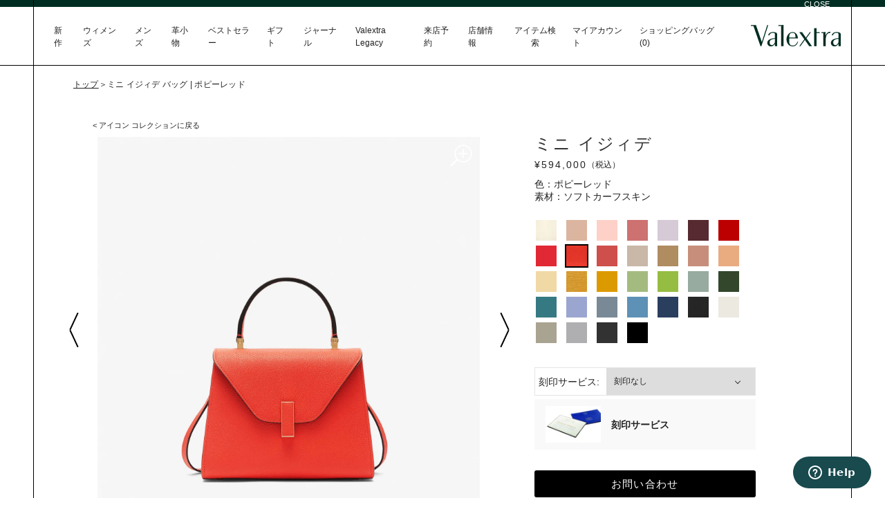

--- FILE ---
content_type: text/css
request_url: https://www.valextra.jp/cdn/shop/t/282/assets/bundle_custom.css?v=115221401940392937191765873322
body_size: 10015
content:
.mfp-bg{top:0;left:0;width:100%;height:100%;z-index:1042;overflow:hidden;position:fixed;background:#0b0b0b;opacity:.8}.mfp-wrap{top:0;left:0;width:100%;height:100%;z-index:1043;position:fixed;outline:none!important;-webkit-backface-visibility:hidden}.mfp-container{text-align:center;position:absolute;width:100%;height:100%;left:0;top:0;padding:0 8px;box-sizing:border-box}.mfp-container:before{content:"";display:inline-block;height:100%;vertical-align:middle}.mfp-align-top .mfp-container:before{display:none}.mfp-content{position:relative;display:inline-block;vertical-align:middle;margin:0 auto;text-align:left;z-index:1045}.mfp-inline-holder .mfp-content,.mfp-ajax-holder .mfp-content{width:100%;cursor:auto}.mfp-ajax-cur{cursor:progress}.mfp-zoom-out-cur,.mfp-zoom-out-cur .mfp-image-holder .mfp-close{cursor:-moz-zoom-out;cursor:-webkit-zoom-out;cursor:zoom-out}.mfp-zoom{cursor:pointer;cursor:-webkit-zoom-in;cursor:-moz-zoom-in;cursor:zoom-in}.mfp-auto-cursor .mfp-content{cursor:auto}.mfp-close,.mfp-arrow,.mfp-preloader,.mfp-counter{-webkit-user-select:none;-moz-user-select:none;user-select:none}.mfp-loading.mfp-figure{display:none}.mfp-hide{display:none!important}.mfp-preloader{color:#ccc;position:absolute;top:50%;width:auto;text-align:center;margin-top:-.8em;left:8px;right:8px;z-index:1044}.mfp-preloader a{color:#ccc}.mfp-preloader a:hover{color:#fff}.mfp-s-ready .mfp-preloader,.mfp-s-error .mfp-content{display:none}button.mfp-close,button.mfp-arrow{overflow:visible;cursor:pointer;background:transparent;border:0;-webkit-appearance:none;display:block;outline:none;padding:0;z-index:1046;box-shadow:none;touch-action:manipulation}button::-moz-focus-inner{padding:0;border:0}.mfp-close{width:44px;height:44px;line-height:44px;position:absolute;right:0;top:0;text-decoration:none;text-align:center;opacity:.65;padding:0 0 18px 10px;color:#fff;font-style:normal;font-size:28px;font-family:Arial,Baskerville,monospace}.mfp-close:hover,.mfp-close:focus{opacity:1}.mfp-close:active{top:1px}.mfp-close-btn-in .mfp-close{color:#333}.mfp-image-holder .mfp-close,.mfp-iframe-holder .mfp-close{color:#fff;right:-6px;text-align:right;padding-right:6px;width:100%}.mfp-counter{position:absolute;top:0;right:0;color:#ccc;font-size:12px;line-height:18px;white-space:nowrap}.mfp-arrow{position:absolute;opacity:.65;margin:-55px 0 0;top:50%;padding:0;width:90px;height:110px;-webkit-tap-highlight-color:transparent}.mfp-arrow:active{margin-top:-54px}.mfp-arrow:hover,.mfp-arrow:focus{opacity:1}.mfp-arrow:before,.mfp-arrow:after{content:"";display:block;width:0;height:0;position:absolute;left:0;top:0;margin-top:35px;margin-left:35px;border:medium inset transparent}.mfp-arrow:after{border-top-width:13px;border-bottom-width:13px;top:8px}.mfp-arrow:before{border-top-width:21px;border-bottom-width:21px;opacity:.7}.mfp-arrow-left{left:0}.mfp-arrow-left:after{border-right:17px solid #FFF;margin-left:31px}.mfp-arrow-left:before{margin-left:25px;border-right:27px solid #3F3F3F}.mfp-arrow-right{right:0}.mfp-arrow-right:after{border-left:17px solid #FFF;margin-left:39px}.mfp-arrow-right:before{border-left:27px solid #3F3F3F}.mfp-iframe-holder{padding-top:40px;padding-bottom:40px}.mfp-iframe-holder .mfp-content{line-height:0;width:100%;max-width:900px}.mfp-iframe-holder .mfp-close{top:-40px}.mfp-iframe-scaler{width:100%;height:0;overflow:hidden;padding-top:56.25%}.mfp-iframe-scaler iframe{position:absolute;display:block;top:0;left:0;width:100%;height:100%;box-shadow:0 0 8px #0009;background:#000}img.mfp-img{width:auto;max-width:100%;height:auto;display:block;line-height:0;box-sizing:border-box;padding:40px 0;margin:0 auto}.mfp-figure{line-height:0}.mfp-figure:after{content:"";position:absolute;left:0;top:40px;bottom:40px;display:block;right:0;width:auto;height:auto;z-index:-1;box-shadow:0 0 8px #0009;background:#444}.mfp-figure small{color:#bdbdbd;display:block;font-size:12px;line-height:14px}.mfp-figure figure{margin:0}.mfp-bottom-bar{margin-top:-36px;position:absolute;top:100%;left:0;width:100%;cursor:auto}.mfp-title{text-align:left;line-height:18px;color:#f3f3f3;word-wrap:break-word;padding-right:36px}.mfp-image-holder .mfp-content{max-width:100%}.mfp-gallery .mfp-image-holder .mfp-figure{cursor:pointer}@media screen and (max-width: 800px) and (orientation: landscape),screen and (max-height: 300px){.mfp-img-mobile .mfp-image-holder{padding-left:0;padding-right:0}.mfp-img-mobile img.mfp-img{padding:0}.mfp-img-mobile .mfp-figure:after{top:0;bottom:0}.mfp-img-mobile .mfp-figure small{display:inline;margin-left:5px}.mfp-img-mobile .mfp-bottom-bar{background:#0009;bottom:0;margin:0;top:auto;padding:3px 5px;position:fixed;box-sizing:border-box}.mfp-img-mobile .mfp-bottom-bar:empty{padding:0}.mfp-img-mobile .mfp-counter{right:5px;top:3px}.mfp-img-mobile .mfp-close{top:0;right:0;width:35px;height:35px;line-height:35px;background:#0009;position:fixed;text-align:center;padding:0}}@media all and (max-width: 900px){.mfp-arrow{-webkit-transform:scale(.75);transform:scale(.75)}.mfp-arrow-left{-webkit-transform-origin:0;transform-origin:0}.mfp-arrow-right{-webkit-transform-origin:100%;transform-origin:100%}.mfp-container{padding-left:6px;padding-right:6px}}.c-home-sec .c-home-sec__full__video-container .plyr .plyr__control--overlaid{display:none}.c-home-sec .c-home-sec__full__video-container .plyr .plyr__controls{order:3;width:100%;position:static;background:#fff;padding:var(--plyr-control-spacing, 10px);padding-left:70px;padding-right:70px;padding-top:var(--plyr-control-spacing);color:var(--secondary);opacity:1;pointer-events:auto;transform:none}@media screen and (max-width: 767px){.c-home-sec .c-home-sec__full__video-container .plyr .plyr__controls{padding-left:30px;padding-right:30px}}.c-home-sec .c-home-sec__full__video-container .plyr .plyr__controls .plyr__menu{display:none}.c-home-sec .c-home-sec__full__video-container .plyr .plyr__controls .plyr__progress{left:calc(var(--plyr-range-thumb-height, 13px)*.5);margin-right:var(--plyr-range-thumb-height, 13px);position:relative}.c-home-sec .c-home-sec__full__video-container .plyr .plyr__controls .plyr__progress input[type=range]{position:relative;margin-left:-6.5px;margin-left:calc(var(--plyr-range-thumb-height, 13px)*-.5);margin-right:-6.5px;margin-right:calc(var(--plyr-range-thumb-height, 13px)*-.5);width:calc(100% + 13px);width:calc(100% + var(--plyr-range-thumb-height, 13px));z-index:2;-webkit-appearance:none;background:0 0;border:0;border-radius:calc(var(--plyr-range-thumb-height, 13px)*2);color:var(--plyr-range-fill-background, var(--plyr-color-main, var(--plyr-color-main, #00b3ff)));display:block;height:calc(var(--plyr-range-thumb-active-shadow-width, 3px)*2 + var(--plyr-range-thumb-height, 13px));min-width:0;padding:0;transition:box-shadow .3s ease}.c-home-sec .c-home-sec__full__video-container .plyr .plyr__controls .plyr__progress input[type=range]::-webkit-slider-thumb{-webkit-appearance:none;background:var(--secondary);width:16px!important;height:16px!important;border-radius:0;transform:translateY(-1px)}@media screen and (max-width: 767px){.c-home-sec .c-home-sec__full__video-container .plyr .plyr__controls .plyr__progress input[type=range]::-webkit-slider-thumb{width:14px!important;height:14px!important}}.c-home-sec .c-home-sec__full__video-container .plyr .plyr__controls .plyr__progress .plyr__progress__buffer{border-radius:0;background:#000;height:1px}.c-home-sec .c-home-sec__full__video-container .plyr .plyr__controls .plyr__progress .plyr__volume input[type=range]::-webkit-slider-thumb{-webkit-appearance:none;background:var(--secondary);width:16px!important;height:16px!important;border-radius:0;transform:translateY(-1px)}.c-home-sec .c-home-sec__full__video-container .plyr .plyr__controls .plyr__progress .plyr__tooltip{background:var(--plyr-tooltip-background, rgba(255, 255, 255, .9));border-radius:var(--plyr-tooltip-radius, 3px);bottom:100%;box-shadow:var(--plyr-tooltip-shadow, 0 1px 2px rgba(0, 0, 0, .15));color:var(--plyr-tooltip-color, #4a5464);font-size:var(--plyr-font-size-small, 13px);font-weight:var(--plyr-font-weight-regular, 400);left:50%;line-height:1.3;margin-bottom:calc(var(--plyr-control-spacing, 10px)/2*2);opacity:0;padding:calc(var(--plyr-control-spacing, 10px)/2) calc(var(--plyr-control-spacing, 10px)/2*1.5);pointer-events:none;position:absolute;transform:translate(-50%,10px) scale(.8);transform-origin:50% 100%;transition:transform .2s ease .1s,opacity .2s ease .1s;white-space:nowrap;z-index:2}.c-home-sec .c-home-sec__full__video-container .plyr .plyr__controls .plyr__progress .plyr__tooltip:before{border-left:var(--plyr-tooltip-arrow-size, 4px) solid transparent;border-right:var(--plyr-tooltip-arrow-size, 4px) solid transparent;border-top:var(--plyr-tooltip-arrow-size, 4px) solid var(--plyr-tooltip-background, rgba(255, 255, 255, .9));bottom:calc(var(--plyr-tooltip-arrow-size, 4px)*-1);content:"";height:0;left:50%;position:absolute;transform:translate(-50%);width:0;z-index:2}.re-container *{box-sizing:border-box;color:inherit;font-family:Noto Sans JP,Meiryo,sans-serif}.re-container *:before,.re-container *:after{box-sizing:border-box;color:inherit}.re-container section,.re-container article,.re-container address,.re-container div,.re-container ul,.re-container ol,.re-container li,.re-container table,.re-container tr,.re-container th,.re-container td,.re-container dl,.re-container dt,.re-container dd,.re-container h1,.re-container h2,.re-container h3,.re-container h4,.re-container h5,.re-container p,.re-container a,.re-container span,.re-container strong,.re-container small,.re-container b,.re-container pre,.re-container form,.re-container input,.re-container select,.re-container textarea,.re-container button{font-family:inherit;font-style:inherit;text-decoration:inherit;font-weight:inherit;letter-spacing:inherit;line-height:inherit}.re-container body{-webkit-text-size-adjust:100%;position:relative;-webkit-overflow-scrolling:touch;font-family:Noto Sans JP,Meiryo,sans-serif}.re-container ul,.re-container ol,.re-container li{list-style:none}.re-container table{width:100%;border-spacing:0px;border-collapse:collapse;table-layout:fixed}.re-container img{pointer-events:none}.re-container pre{white-space:normal}.re-container a{text-decoration:none}.re-container *:link,.re-container *:visited,.re-container *:active{text-decoration:inherit}.re-container input,.re-container select,.re-container textarea{display:block;-webkit-appearance:none;background:none;border:none;border-radius:0}.re-container button{background:none;border:none}.re-container label{display:block;-webkit-appearance:none;-moz-appearance:none;appearance:none;background:none;border:none}.re-container input[type=radio],.re-container input[type=checkbox],.re-container input[type=file],.re-container input[type=submit],.re-container input[type=reset],.re-container input[type=button],.re-container button,.re-container label{cursor:pointer}.re-container textarea{max-width:100%;min-width:100%;width:100%;resize:vertical}.re-container *:focus{outline:none}.re-container *::-moz-placeholder{color:#26262629}.re-container *:-ms-input-placeholder{color:#26262629}.re-container *::placeholder{color:#26262629}.re-container body{color:#262626}.re-container *{-ms-overflow-style:none;scrollbar-width:none}.re-container *::-webkit-scrollbar{display:none}.re-container img{display:block;margin-bottom:0}:root{--blue: #4f676a;--indigo: #6610f2;--purple: #6f42c1;--pink: #f5a994;--red: #e02414;--orange: #fd7e14;--yellow: #ffc107;--green: #002d22;--teal: #20c997;--cyan: #17a2b8;--white: #fff;--gray: #6c757d;--gray-dark: #343a40;--primary: #002d22;--secondary: #000;--success: #259d15;--info: #17a2b8;--warning: #ffc107;--danger: #e02414;--light: #f8f9fa;--dark: #343a40;--background: #f6f6f6;--breakpoint-xs: 0;--breakpoint-sm: 544px;--breakpoint-md: 768px;--breakpoint-lg: 1025px;--breakpoint-xl: 1440px;--plyr-control-spacing: 10px;--plyr-control-padding: --plyr-control-spacing * 2;--plyr-control-radius: 0;--plyr-video-controls-background: $white;--plyr-color-main: $black;--plyr-video-control-color: $black;--plyr-audio-control-color: $black;--plyr-menu-color: $black;--plyr-video-control-color-hover: $black;--plyr-progress-loading-size: 10px;--plyr-progress-loading-background: $white;--plyr-video-progress-buffered-background: $black;--plyr-range-thumb-shadow: 0;--plyr-font-family: $primary-font;--plyr-range-track-height: 1px;--plyr-control-icon-size: 24px}@media screen and (max-width: 1024px){a{transition:.4s ease}}@media screen and (max-width: 1024px)and (hover: hover)and (pointer: fine){a:hover{opacity:.4}}svg:not(:root){overflow:hidden}*.hidden{display:none!important}.u-grid__container{padding-left:3rem;padding-right:3rem}@media screen and (max-width: 1024px){.u-grid__container{padding-right:20px;padding-left:20px}}.u-grid__solid:before{content:"";width:1px;background-color:var(--secondary);height:100%;position:absolute;top:0;left:3rem;z-index:1}@media screen and (max-width: 1024px){.u-grid__solid:before{left:20px}}@media screen and (max-width: 767px){.u-grid__solid:before{z-index:99}}.u-grid__solid:after{content:"";width:1px;background-color:var(--secondary);height:100%;position:absolute;top:0;right:3rem;z-index:1}@media screen and (max-width: 1024px){.u-grid__solid:after{right:20px}}@media screen and (max-width: 767px){.u-grid__solid:after{z-index:99}}.shell{padding-right:3.5rem!important;padding-left:3.5rem!important;position:relative}@media screen and (max-width: 1024px){.shell{padding-right:25px!important;padding-left:25px!important}}@media (max-width: 767px){.section-cart{padding:50px 20px!important}.section-cart .table__image{min-height:100px}.section-cart .table__name{padding-bottom:90px!important}.cart__subtotal--cell{padding:10px!important}.information-block{border-bottom:1px solid var(--secondary)!important}.information-block .information-block__head,.information-block .information-block__image,.information-block .information-block__content{padding:0 30px!important}}.main{position:relative}.main:before{content:"";width:1px;background-color:var(--secondary);height:calc(100% + 20px);position:absolute;top:-20px;left:3rem;z-index:1}@media screen and (max-width: 1024px){.main:before{left:20px}}.main:after{content:"";width:1px;background-color:var(--secondary);height:calc(100% + 20px);position:absolute;top:-20px;right:3rem;z-index:1}@media screen and (max-width: 1024px){.main:after{right:20px}}.template-index .main:before{content:none}.template-index .main:after{content:none}.template-page .main{padding-right:20px;padding-left:20px}@media screen and (max-width: 767px){.template-page .main{padding-left:10px;padding-right:10px}}.template-page--order .main{padding-right:3rem!important;padding-left:3rem!important;position:relative}@media screen and (max-width: 1024px){.template-page--order .main{padding-right:20px!important;padding-left:20px!important}}.template-page--contact .main{padding-bottom:80px}.l-header{position:fixed;top:0;left:0;width:100%;z-index:100;background-color:var(--white);border-bottom:1px solid;border-color:var(--secondary)}.l-header.active{background-color:var(--primary);border-color:var(--white)}.l-header.active:before{content:none}.l-header.active:after{content:none}.l-header.active .c-menu{color:var(--white)}.l-header.is-focus{background-color:var(--primary);border-color:var(--white)}.l-header.is-focus:before{content:none}.l-header.is-focus:after{content:none}.l-header.is-focus .c-menu{color:var(--white)}.l-header__bar{width:100%;padding:0 5rem;background-color:var(--primary)}@media screen and (max-width: 1024px){.l-header__bar{padding:0 1.25rem;position:relative}}.l-header__bar__content{position:relative;padding:5px 0}.l-header__bar__content p{padding:0 80px;width:100%;text-align:center;color:var(--white);font-size:10px}@media screen and (max-width: 1024px){.l-header__bar__content p{padding:0 60px}}.l-header__bar__content a{text-decoration:underline}.l-header__bar__close{position:absolute;top:50%;right:0;transform:translateY(-50%)}@media screen and (max-width: 1024px){.l-header__bar__close{right:10px}}.l-header__bar__close span{color:var(--white);font-size:11px;text-decoration:underline}.l-header__container{padding-top:1.5rem;position:relative}@media screen and (max-width: 1024px){.l-header__container{padding-top:0}}.l-header__inner{padding:0 1.25rem;position:relative}@media screen and (max-width: 1024px){.l-header__inner{height:70px;padding:0 .625em;display:flex;align-items:center;justify-content:space-between}}.l-header__inner__nav{width:calc(100% - 130px);padding-right:30px;display:flex;align-items:center;justify-content:space-between;position:relative;gap:10px}@media screen and (max-width: 1024px){.l-header__inner__nav{justify-content:flex-start}}.l-header__inner__nav__btn{display:none}@media screen and (max-width: 1024px){.l-header__inner__nav__btn{display:block;width:24px;height:24px}}.l-header__inner__nav__btn>svg{width:100%}@media screen and (max-width: 1024px){.l-header__inner__nav__main{position:fixed;left:-100%;top:0;width:100%;height:100%;padding:.5rem 1.25rem 0;background-color:var(--primary);transition:.4s;z-index:1;border-bottom-right-radius:6.1875rem;overflow:hidden}.l-header__inner__nav__main:before{content:"";width:1px;height:100%;top:0;left:20px;position:absolute;background-color:var(--white)}.l-header__inner__nav__main.active{left:0}}.l-header__inner__logo{width:130px;padding-bottom:1.5rem;position:absolute;top:50%;right:16px;transform:translateY(-50%)}@media screen and (max-width: 1024px){.l-header__inner__logo{width:100px;padding-bottom:0}}.l-header__inner__logo>img{width:100%;height:auto}.l-header__cart-notification{position:fixed;z-index:101;top:50%;left:-200%;transform:translate(-50%,-50%);opacity:0;width:295px;height:47.5px;display:flex;justify-content:center;align-items:center;background-color:var(--primary);transition:opacity .4s,left 0s .4s}@media screen and (max-width: 1024px){.l-header__cart-notification.active{opacity:1;left:50%;transition:left 0s,opacity .4s}}.l-header__cart-notification__content{display:block;width:100%;text-align:center;color:var(--white);font-size:.8125rem;line-height:1.25rem}.l-footer{position:relative;padding:0!important;background-color:#fff}.l-footer:before{content:"";width:100%;height:1px;position:absolute;top:-1px;left:0;background-color:var(--secondary)}.l-footer__wrapper{position:relative}.l-footer__contents{display:flex}@media screen and (max-width: 767px){.l-footer__contents{flex-direction:column}}.l-footer__contents__part{padding:1.5rem 1.875rem;width:25%;min-height:31.25rem}@media screen and (max-width: 767px){.l-footer__contents__part{width:100%;min-height:0}}.l-footer__contents__part:not(:first-child){position:relative;border-left:1px solid var(--secondary)}@media screen and (max-width: 767px){.l-footer__contents__part.f_nav-1{order:1}}@media screen and (max-width: 767px){.l-footer__contents__part.f_nav-2{order:2}}@media screen and (max-width: 767px){.l-footer__contents__part.f_nav-3{order:3}}@media screen and (max-width: 767px){.l-footer__contents__part.nl{order:0}}.l-footer__contents__part__label{font-size:.75rem;line-height:1.25rem}.l-footer__contents__part__nav{margin-top:20px}.l-footer__contents__part__form>.field{width:100%;padding:8px;font-size:12px;border:1px solid var(--secondary)}.l-footer__contents__part__form>.field::-moz-placeholder{color:var(--secondary)}.l-footer__contents__part__form>.field:-ms-input-placeholder{color:var(--secondary)}.l-footer__contents__part__form>.field::placeholder{color:var(--secondary)}@media screen and (max-width: 767px){.l-footer__contents__part__form>.field{font-size:.8125rem;padding:0 8px;min-height:0}}.l-footer__contents__part__form__button{margin-top:8px}.l-footer__contents__part__form__button>a{font-size:14px}.l-footer__contents__part__form__note{margin-top:16px;font-size:12px;letter-spacing:.05em;line-height:1.8;color:var(--secondary);text-align:left}.re-container .p-journal__header{padding-top:20px;padding-bottom:20px;border-bottom:1px solid var(--secondary)}.re-container .p-journal__informations{padding-left:30px;padding-right:30px}.re-container .p-journal__informations__item{display:block}.re-container .p-journal__informations__item:not(:first-child){margin-top:16px}.re-container .p-journal__informations__item__inner{display:flex;width:100%;justify-content:flex-start}@media screen and (max-width: 767px){.re-container .p-journal__informations__item__inner{display:block}}.re-container .p-journal__informations__item__info{width:240px;display:flex;align-items:center;justify-content:flex-start;padding-right:20px}@media screen and (max-width: 1024px){.re-container .p-journal__informations__item__info{width:180px}}@media screen and (max-width: 767px){.re-container .p-journal__informations__item__info{width:100%}}.re-container .p-journal__informations__item__info>span,.re-container .p-journal__informations__item__info time{display:inline-block;font-size:.8125rem}.re-container .p-journal__informations__item__info>span{padding-right:30px}@media screen and (max-width: 1024px){.re-container .p-journal__informations__item__info>span{padding-right:16px}}.re-container .p-journal__informations__item__title{width:calc(100% - 240px);font-size:.8125rem;flex-grow:1}@media screen and (max-width: 1024px){.re-container .p-journal__informations__item__title{width:calc(100% - 200px)}}@media screen and (max-width: 767px){.re-container .p-journal__informations__item__title{width:100%;margin-top:10px}}.re-container .p-journal__informations__item__title>h2{font-size:inherit;font-weight:400}.re-container .p-journal__content{position:relative}.re-container .p-journal__content__list{display:flex;flex-wrap:wrap;position:relative;width:100%;margin-left:0}@media screen and (max-width: 767px){.re-container .p-journal__content__list{display:block}}.re-container .p-journal__content__list:before{content:"";width:1px;height:100%;position:absolute;top:0;right:33.33333%;background-color:var(--secondary);transform:translate(1px)}@media screen and (max-width: 1024px){.re-container .p-journal__content__list:before{right:50%}}@media screen and (max-width: 767px){.re-container .p-journal__content__list:before{content:none}}.re-container .p-journal__content__list:after{content:"";width:1px;height:100%;position:absolute;top:0;left:33.33333%;background-color:var(--secondary);transform:translate(-1px)}@media screen and (max-width: 1024px){.re-container .p-journal__content__list:after{content:none}}.re-container .p-journal__content__list .c-journal-item{flex:0 0 33.33333%;max-width:33.33333%;width:100%}@media screen and (max-width: 1024px){.re-container .p-journal__content__list .c-journal-item{width:50%;max-width:50%;flex:0 0 50%}}@media screen and (max-width: 767px){.re-container .p-journal__content__list .c-journal-item{width:100%;max-width:100%}}.re-container .p-journal-detail__header{background-color:var(--background);border-bottom:1px solid var(--secondary)}.re-container .p-journal-detail__header__inner{display:flex}@media screen and (max-width: 767px){.re-container .p-journal-detail__header__inner{flex-direction:column}}.re-container .p-journal-detail__header__info{width:50%;display:flex}@media screen and (max-width: 1024px){.re-container .p-journal-detail__header__info{width:34%;flex:0 0 34%}}@media screen and (max-width: 767px){.re-container .p-journal-detail__header__info{width:100%;order:2;margin-top:40px}}.re-container .p-journal-detail__header__info__wrapper{padding:0 20px 20px;margin-top:auto;display:block;width:100%}.re-container .p-journal-detail__header__info__title{font-weight:700;font-size:2.1875rem;line-height:2.5rem;text-align:left}@media screen and (max-width: 767px){.re-container .p-journal-detail__header__info__title{font-size:1.875rem}}.re-container .p-journal-detail__header__info__subtitle{margin-top:15px;font-weight:400;font-size:.8125rem;line-height:1.25rem;text-align:left}.re-container .p-journal-detail__header__thumbnail{width:50%;display:flex}@media screen and (max-width: 1024px){.re-container .p-journal-detail__header__thumbnail{width:66%}}@media screen and (max-width: 767px){.re-container .p-journal-detail__header__thumbnail{width:100%;order:1}}.re-container .p-journal-detail__header__thumbnail__image{width:100%}.re-container .p-journal-detail__header__thumbnail__image img{width:100%;height:auto;display:block;-o-object-fit:cover;object-fit:cover}.re-container .p-journal-detail__content .side-by-side{display:flex;padding:80px 0}@media screen and (max-width: 767px){.re-container .p-journal-detail__content .side-by-side{padding:60px 0 0;display:block}}.re-container .p-journal-detail__content .side-by-side .image{flex:0 0 50%;max-width:50%;width:100%;-ms-grid-row-align:center;align-self:center}@media screen and (max-width: 767px){.re-container .p-journal-detail__content .side-by-side .image{width:100%;max-width:100%;flex:0 0 100%;padding-bottom:60px}}.re-container .p-journal-detail__content .side-by-side .image img{width:45%;height:auto;margin-right:auto;margin-left:auto;display:block}@media screen and (max-width: 767px){.re-container .p-journal-detail__content .side-by-side .image img{width:60%}}.re-container .p-journal-detail__content .side-by-side .text{padding:0 60px 0 20px;flex:0 0 50%;max-width:50%;width:100%;align-self:flex-start}@media screen and (max-width: 767px){.re-container .p-journal-detail__content .side-by-side .text{padding:0 20px 60px;flex:0 0 100%;max-width:100%;width:100%}}.re-container .p-journal-detail__content .side-by-side .text p{display:block;font-weight:400;font-size:.8125rem;line-height:1.25rem;color:inherit;text-align:left;margin:0;overflow-wrap:break-word}.re-container .p-journal-detail__content .side-by-side.reverse .text{padding:0 20px 0 60px}.re-container .p-journal-detail__content .full-image img{width:100%;height:auto;display:block}.re-container .p-journal-detail__content .section-products{display:-ms-grid;display:grid;-ms-grid-columns:(1fr)[4];grid-template-columns:repeat(4,1fr);border-top:1px solid var(--secondary);border-bottom:1px solid var(--secondary)}@media screen and (max-width: 767px){.re-container .p-journal-detail__content .section-products{padding:0;-ms-grid-columns:(1fr)[2];grid-template-columns:repeat(2,1fr)}}.re-container .p-journal-detail__content .section-products .product-item{padding:20px;height:100%;position:relative;border-left:1px solid var(--secondary)}.re-container .p-journal-detail__content .section-products .product-item:not(:nth-child(4n)):last-child:after{content:"";width:1px;height:100%;position:absolute;top:0;right:-1px;background-color:var(--secondary)}@media screen and (max-width: 767px){.re-container .p-journal-detail__content .section-products .product-item:not(:nth-child(4n)):last-child:after{content:none}}@media screen and (max-width: 767px){.re-container .p-journal-detail__content .section-products .product-item{position:relative;background-color:#fff}.re-container .p-journal-detail__content .section-products .product-item:before{content:"";width:100%;height:calc(100% + 1px);position:absolute;top:0;left:0;border-top:1px solid var(--secondary);border-bottom:1px solid var(--secondary)}.re-container .p-journal-detail__content .section-products .product-item:not(:nth-child(2n)):last-child:after{content:"";width:1px;height:100%;position:absolute;top:0;right:-1px;background-color:var(--secondary)}}.re-container .p-journal-detail__content .section-products .product-item .product-inner{height:100%;display:flex;flex-direction:column}.re-container .p-journal-detail__content .section-products .product-item .product-title,.re-container .p-journal-detail__content .section-products .product-item .product-price{display:block;font-size:13px;letter-spacing:.02em;line-height:1.4}.re-container .p-journal-detail__content .section-products .product-item .product-tags{margin-top:4px;margin-bottom:16px;height:55px;display:flex;flex-direction:column;align-items:flex-start;gap:2px}.re-container .p-journal-detail__content .section-products .product-item .product-tags .tag-label{display:inline-flex;justify-content:center;align-items:center;border:1px solid #002d22;color:#002d22;background-color:#fff;font-size:13px;padding:2px 6px 1px;border-bottom-right-radius:9px;margin-bottom:0}.re-container .p-journal-detail__content .section-products .product-item .product-tags .tag-label.filled{border:1px solid #002d22;color:#fff;background-color:#002d22}.re-container .p-journal-detail__content .section-products .product-item .product-images .splide__arrow{width:20px;height:20px;border-radius:0;opacity:0}.re-container .p-journal-detail__content .section-products .product-item .product-images .splide__arrow--prev{left:16px;border-left:1px solid var(--secondary);border-top:1px solid var(--secondary);rotate:-45deg}.re-container .p-journal-detail__content .section-products .product-item .product-images .splide__arrow--next{right:16px;border-right:1px solid var(--secondary);border-top:1px solid var(--secondary);rotate:45deg}.re-container .p-journal-detail__content .section-products .product-item .product-images .splide__arrow svg{display:none}.re-container .p-journal-detail__content .section-products .product-item .product-images .splide__pagination{width:100%;bottom:0;left:0;padding:0;gap:2px;opacity:0}.re-container .p-journal-detail__content .section-products .product-item .product-images .splide__pagination li{flex:1;height:2px;position:relative}.re-container .p-journal-detail__content .section-products .product-item .product-images .splide__pagination .splide__pagination__page{width:100%;height:2px;transform:none!important;margin:0;background-color:#cecece;border-radius:0;position:absolute}.re-container .p-journal-detail__content .section-products .product-item .product-images .splide__pagination .splide__pagination__page.is-active{background-color:#201e20}.re-container .p-journal-detail__content .section-products .product-item:hover .product-images .splide__arrow,.re-container .p-journal-detail__content .section-products .product-item:hover .product-images .splide__pagination{opacity:1}.section-contact.custom-contact-section .section__inner{align-items:normal;-webkit-box-align:normal}.p-editorial__header{position:relative;background-color:#fff;border-bottom:1px solid var(--secondary);z-index:3}.p-editorial__header:before{content:"";width:100%;height:300%;bottom:0;left:0;position:absolute;background-color:#fff}.p-editorial__header__breadcrumbs{padding-top:18px;padding-bottom:18px;padding-left:3rem;padding-right:3rem;position:relative;z-index:1}@media screen and (max-width: 1024px){.p-editorial__header__breadcrumbs{padding:16px 20px}}.p-editorial__header__breadcrumbs .breadcrumbs-list{display:flex;gap:16px;padding-left:24px;padding-right:24px}@media screen and (max-width: 767px){.p-editorial__header__breadcrumbs .breadcrumbs-list{gap:10px;padding-left:0;padding-right:0}}.p-editorial__header__breadcrumbs .breadcrumbs-list a,.p-editorial__header__breadcrumbs .breadcrumbs-list span{font-size:12px}@media screen and (max-width: 767px){.p-editorial__header__breadcrumbs .breadcrumbs-list a,.p-editorial__header__breadcrumbs .breadcrumbs-list span{font-size:11px}}.p-editorial__header__breadcrumbs .breadcrumbs-list a:not(:last-child),.p-editorial__header__breadcrumbs .breadcrumbs-list span:not(:last-child){display:flex;align-items:center;gap:16px}@media screen and (max-width: 767px){.p-editorial__header__breadcrumbs .breadcrumbs-list a:not(:last-child),.p-editorial__header__breadcrumbs .breadcrumbs-list span:not(:last-child){gap:10px}}.p-editorial__header__breadcrumbs .breadcrumbs-list a:not(:last-child):after,.p-editorial__header__breadcrumbs .breadcrumbs-list span:not(:last-child):after{content:"/"}.p-editorial__header__tags{position:relative}.p-editorial__header__tags__reset{display:block;width:100%;background:#fff;color:inherit;text-decoration:none;text-underline-offset:2px;text-transform:uppercase;padding:12px 5px 12px 48px;position:relative;z-index:2;font-size:12px;-webkit-appearance:initial}@media screen and (max-width: 767px){.p-editorial__header__tags__reset{padding:12px 5px 12px 24px}}.p-editorial__header__tags__reset:after{content:"\2715";display:inline;text-decoration:none;padding-left:5px;font-size:13px}.p-editorial__header__tags__trigger{border:none;display:block;width:300px;background:#fff;color:inherit;text-decoration:underline;text-underline-offset:2px;text-transform:uppercase;padding:12px 5px 12px 25px;position:relative;z-index:2;font-size:12px;-webkit-appearance:initial}@media screen and (max-width: 767px){.p-editorial__header__tags__trigger{width:100%;padding:12px 24px;text-align:left;display:flex;justify-content:space-between;align-items:center}}.p-editorial__header__tags__trigger:after{content:"";border:1px solid #000;border-width:0 1px 1px 0;display:inline-block;padding:4px;position:absolute;transform:translateY(-50%) rotate(45deg);margin-left:15px;cursor:pointer;top:44%;text-decoration:none}@media screen and (max-width: 767px){.p-editorial__header__tags__trigger:after{position:static}}.p-editorial__header__tags__list{position:absolute;width:300px;bottom:0;left:0;translate:0 100%;background-color:#fff;display:none}@media screen and (max-width: 767px){.p-editorial__header__tags__list{width:100%;bottom:-1px}}.p-editorial__header__tags__list>a{display:block;width:100%;padding:10px 5px 10px 65px;border-right:1px solid var(--secondary);position:relative;font-size:12px;text-transform:uppercase}@media screen and (max-width: 767px){.p-editorial__header__tags__list>a{padding:10px 5px 10px 55px}}.p-editorial__header__tags__list>a:before{content:"";width:100%;height:1px;display:block;position:absolute;bottom:0;left:0;background-color:var(--secondary)}.p-editorial__header__tags__list>a:after{content:"";border:solid #000;border-width:0 1px 1px 0;display:inline-block;padding:4px;position:absolute;transform:translateY(-50%) rotate(-45deg);right:16px;cursor:pointer;top:50%;text-decoration:none}.p-editorial.is-tags-open .p-editorial__header__tags__list{display:block}.p-editorial.is-tags-open .grid-container{filter:blur(10px);pointer-events:none}.p-editorial__list{width:100%;height:calc(100svh - 195px);background-color:#fff;position:relative;z-index:2}.p-editorial__list.is-tagged{height:auto}.p-editorial__list__articles{display:-ms-grid;display:grid;-ms-grid-columns:(1fr)[5];grid-template-columns:repeat(5,1fr)}@media screen and (max-width: 1040px){.p-editorial__list__articles{-ms-grid-columns:(1fr)[4];grid-template-columns:repeat(4,1fr)}}@media screen and (max-width: 840px){.p-editorial__list__articles{-ms-grid-columns:(1fr)[3];grid-template-columns:repeat(3,1fr)}}@media screen and (max-width: 767px){.p-editorial__list__articles{-ms-grid-columns:(1fr)[2];grid-template-columns:repeat(2,1fr)}}.p-editorial__list__article{width:100%;height:100%;position:relative;font-size:10px}.is-tagged .p-editorial__list__article{aspect-ratio:3/4}.p-editorial__list__article img{position:absolute;-webkit-user-select:none;-moz-user-select:none;-ms-user-select:none;user-select:none;top:0;left:0;width:100%;height:100%;-o-object-fit:cover;object-fit:cover;transition:.6s;-webkit-backface-visibility:hidden;backface-visibility:hidden}.p-editorial__list__article .info{width:100%;height:100%;display:flex;flex-direction:column;padding:2em;transition:.6s;-webkit-backface-visibility:hidden;backface-visibility:hidden;transform:rotateY(-180deg);font-size:10px}@media screen and (max-width: 767px){.p-editorial__list__article .info{padding:1.6em}}.p-editorial__list__article .info-title{font-size:26px;font-weight:700;line-height:1.2;transform-origin:top left;word-break:keep-all;margin-bottom:0}@media screen and (max-width: 767px){.p-editorial__list__article .info-title{font-size:1.4em}}.p-editorial__list__article .info-text{margin-top:.4em;flex:1;font-size:10px;line-height:1.4;transform-origin:top left;min-height:80px}@media screen and (max-width: 767px){.p-editorial__list__article .info-text{font-size:10px}}.p-editorial__list__article .info-link{width:100%;height:4em;display:flex;justify-content:center;align-items:center;color:#fff;font-size:1.2em;background-color:#002d22;text-decoration:none!important}@media screen and (max-width: 767px){.p-editorial__list__article .info-link{height:3.2em;font-size:1.1em}}.p-editorial__list__article:hover img{transform:rotateY(180deg)}.p-editorial__list__article:hover .info{transform:none}.p-editorial__list .grid-container{-webkit-user-select:none;-moz-user-select:none;-ms-user-select:none;user-select:none;width:100vw;height:100vh;position:fixed;top:0;left:0;cursor:-webkit-grab;cursor:grab;z-index:1;scale:1.6}@media screen and (max-width: 767px){.p-editorial__list .grid-container{height:calc(100svh - 120px)}}.p-editorial__list .grid-container:active{cursor:-webkit-grabbing;cursor:grabbing}.p-editorial__list .grid-container.is-loaded{scale:1;transition:scale 2s cubic-bezier(.42,0,.12,.99) 1.2s}.p-editorial__list .card{transition:opacity .5s;opacity:1;overflow:hidden;position:absolute;width:280px;height:340px}@media screen and (max-width: 767px){.p-editorial__list .card{width:200px;height:260px}}.p-editorial__list .card.hidden{opacity:0}.p-editorial__list .card .card-inner{width:100%;height:100%;position:relative;font-size:10px}.p-editorial__list .card .card-inner img{position:absolute;-webkit-user-select:none;-moz-user-select:none;-ms-user-select:none;user-select:none;top:0;left:0;width:100%;height:100%;-o-object-fit:cover;object-fit:cover;transition:.6s;-webkit-backface-visibility:hidden;backface-visibility:hidden}.p-editorial__list .card .card-inner .info{position:absolute;top:0;left:0;width:100%;height:100%;display:flex;flex-direction:column;padding:2em;transition:.6s;-webkit-backface-visibility:hidden;backface-visibility:hidden;transform:rotateY(-180deg);font-size:10px}@media screen and (max-width: 767px){.p-editorial__list .card .card-inner .info{padding:1.6em}}.p-editorial__list .card .card-inner .info-title{font-size:2.8em;font-weight:700;line-height:1.2;transform-origin:top left;word-break:keep-all}@media screen and (max-width: 767px){.p-editorial__list .card .card-inner .info-title{font-size:2.4em}}.p-editorial__list .card .card-inner .info-text{margin-top:.4em;flex:1;font-size:1em;line-height:1.4;transform-origin:top left}@media screen and (max-width: 767px){.p-editorial__list .card .card-inner .info-text{font-size:1em}}.p-editorial__list .card .card-inner .info-link{width:100%;height:4em;display:flex;justify-content:center;align-items:center;color:#fff;font-size:1.2em;background-color:#002d22;text-decoration:none!important}@media screen and (max-width: 767px){.p-editorial__list .card .card-inner .info-link{height:3.2em;font-size:1.1em}}.p-editorial__list .card .card-inner:hover img{transform:rotateY(180deg)}.p-editorial__list .card .card-inner:hover .info{transform:none}.p-editorial__content{width:100%;position:relative;z-index:2;background-color:#fff}.p-editorial__content .section-1col{width:100%;border-bottom:1px solid var(--secondary)}.p-editorial__content .section-2col{display:-ms-grid;display:grid;position:relative;-ms-grid-columns:1fr 1fr;grid-template-columns:1fr 1fr;border-bottom:1px solid var(--secondary)}@media screen and (max-width: 767px){.p-editorial__content .section-2col{-ms-grid-columns:1fr;grid-template-columns:1fr}}.p-editorial__content .section-2col:after{content:"";width:1px;height:100%;position:absolute;top:0;left:50%;background-color:var(--secondary)}@media screen and (max-width: 767px){.p-editorial__content .section-2col:after{content:none}}.p-editorial__content .section-2col:has(.slider-block):after{content:none}.p-editorial__content .text-block{padding:50px 45px 45px;height:100%}@media screen and (max-width: 767px){.p-editorial__content .text-block{padding:50px 20px 35px}}.p-editorial__content .text-block .title{margin-bottom:4px;font-size:50px;line-height:1.4;letter-spacing:.02em;font-weight:700}.p-editorial__content .text-block .subtitle{font-size:35px;letter-spacing:.02em;line-height:1.4;font-weight:700;margin-bottom:4px}.p-editorial__content .text-block .body{font-size:16px;letter-spacing:.02em;line-height:1.6}.p-editorial__content .text-block .tags{margin-top:40px;display:flex;flex-wrap:wrap;gap:10px}.p-editorial__content .text-block .tags .tag{padding:0 16px;line-height:20px;font-size:13px;border:1px solid var(--secondary)}.p-editorial__content .image-block img{width:100%;height:auto}.p-editorial__content .section-video .plyr__controls{justify-content:flex-end}.p-editorial__content .section-video .plyr__controls__item:first-child{margin-right:0}.p-editorial__content .section-video .plyr__controls .plyr__volume{width:auto;min-width:0}.p-editorial__content .slider-block .splide__arrow{width:28px;height:28px;border-radius:0}@media screen and (max-width: 767px){.p-editorial__content .slider-block .splide__arrow{width:20px;height:20px}}.p-editorial__content .slider-block .splide__arrow--prev{left:24px;border-left:1px solid var(--secondary);border-top:1px solid var(--secondary);rotate:-45deg}@media screen and (max-width: 767px){.p-editorial__content .slider-block .splide__arrow--prev{left:20px}}.p-editorial__content .slider-block .splide__arrow--next{right:24px;border-right:1px solid var(--secondary);border-top:1px solid var(--secondary);rotate:45deg}@media screen and (max-width: 767px){.p-editorial__content .slider-block .splide__arrow--next{right:20px}}.p-editorial__content .slider-block .splide__arrow svg{display:none}.p-editorial__content .section-products{padding-left:3rem;padding-right:3rem;display:-ms-grid;display:grid;-ms-grid-columns:(1fr)[4];grid-template-columns:repeat(4,1fr);border-bottom:1px solid var(--secondary)}@media screen and (max-width: 1024px){.p-editorial__content .section-products{padding-right:20px;padding-left:20px}}@media screen and (max-width: 767px){.p-editorial__content .section-products{padding:0;-ms-grid-columns:(1fr)[2];grid-template-columns:repeat(2,1fr)}}.p-editorial__content .section-products .product-item{padding:20px;height:100%}.p-editorial__content .section-products .product-item:not(:nth-child(4n+1)){border-left:1px solid var(--secondary)}@media screen and (max-width: 767px){.p-editorial__content .section-products .product-item{position:relative;background-color:#fff}.p-editorial__content .section-products .product-item:not(:nth-child(4n)){border-left:none}.p-editorial__content .section-products .product-item:nth-child(2n){border-left:1px solid var(--secondary)}.p-editorial__content .section-products .product-item:before{content:"";width:100%;height:calc(100% + 1px);position:absolute;top:0;left:0;border-top:1px solid var(--secondary);border-bottom:1px solid var(--secondary)}}.p-editorial__content .section-products .product-item .product-inner{height:100%;display:flex;flex-direction:column}.p-editorial__content .section-products .product-item .product-title,.p-editorial__content .section-products .product-item .product-price{display:block;font-size:13px;letter-spacing:.02em;line-height:1.4}.p-editorial__content .section-products .product-item .product-tags{margin-top:4px;margin-bottom:16px;height:55px;display:flex;align-items:center;gap:10px}.p-editorial__content .section-products .product-item .product-tags .tag-label{border:1px solid #002d22;color:#002d22;background-color:#fff;font-size:13px;padding:2px 8px;border-bottom-right-radius:9px}.p-editorial__content .section-products .product-item .product-images .splide__arrow{width:20px;height:20px;border-radius:0;opacity:0}.p-editorial__content .section-products .product-item .product-images .splide__arrow--prev{left:16px;border-left:1px solid var(--secondary);border-top:1px solid var(--secondary);rotate:-45deg}.p-editorial__content .section-products .product-item .product-images .splide__arrow--next{right:16px;border-right:1px solid var(--secondary);border-top:1px solid var(--secondary);rotate:45deg}.p-editorial__content .section-products .product-item .product-images .splide__arrow svg{display:none}.p-editorial__content .section-products .product-item .product-images .splide__pagination{width:100%;bottom:0;left:0;padding:0;gap:2px;opacity:0}.p-editorial__content .section-products .product-item .product-images .splide__pagination li{flex:1;height:2px;position:relative}.p-editorial__content .section-products .product-item .product-images .splide__pagination .splide__pagination__page{width:100%;height:2px;transform:none!important;margin:0;background-color:#cecece;border-radius:0;position:absolute}.p-editorial__content .section-products .product-item .product-images .splide__pagination .splide__pagination__page.is-active{background-color:#201e20}.p-editorial__content .section-products .product-item:hover .product-images .splide__arrow,.p-editorial__content .section-products .product-item:hover .product-images .splide__pagination{opacity:1}.product-single .product-single__buttons-wrap{display:flex;justify-content:center;gap:24px}.product-single .product-single__actions .contact-button{display:flex;justify-content:center;align-items:center;text-decoration:none;width:100%;margin-bottom:2px;padding:10px;text-transform:uppercase;border:none;-webkit-appearance:none;-moz-appearance:none;appearance:none;font-size:15px;font-weight:300;letter-spacing:.09em;transition:opacity .3s;background-color:#000;border-radius:3px;color:#fff}.product-single .product-single__actions .store-stock{margin-top:24px;display:flex;justify-content:center}.product-single .product-single__actions .store-stock__trigger{all:unset;display:inline-block;cursor:pointer;font-size:12px;font-family:inherit;color:inherit;text-decoration:underline}.product-single .product-single__actions .store-stock__modal{position:fixed;top:0;left:-100%;width:100%;height:100%;opacity:0;background-color:#000c;z-index:999;transition:opacity .3s,left 0s .3s}.product-single .product-single__actions .store-stock__modal.is-active{left:0;opacity:1;transition:opacity .3s,left 0s}.product-single .product-single__actions .store-stock__modal__inner{width:100%;height:100%;position:relative;padding:0}@media screen and (max-width: 767px){.product-single .product-single__actions .store-stock__modal__inner{padding:40px 16px 24px}}.product-single .product-single__actions .store-stock__modal__bg{position:absolute;top:0;left:0;width:100%;height:100%}.product-single .product-single__actions .store-stock__modal__close{width:100%;max-width:400px;height:60px;padding-bottom:16px;padding-right:16px;position:absolute;top:0;right:400px;left:auto;display:flex;justify-content:flex-end;align-items:flex-end;z-index:2}@media screen and (max-width: 767px){.product-single .product-single__actions .store-stock__modal__close{margin-right:auto;margin-left:auto;padding-left:16px;padding-right:16px;left:50%;right:auto;height:40px;padding-bottom:8px;translate:-50% 0}}.product-single .product-single__actions .store-stock__modal__close>button{all:unset;cursor:pointer;display:block;color:#fff;font-family:inherit;font-size:12px;text-decoration:underline;text-transform:uppercase}@media screen and (max-width: 767px){.product-single .product-single__actions .store-stock__modal__close>button{font-size:11px}}.product-single .product-single__actions .store-stock__modal__content{position:relative;padding:40px;height:100%;width:100%;max-width:400px;overflow:auto;background-color:#fff;margin-left:auto}@media screen and (max-width: 767px){.product-single .product-single__actions .store-stock__modal__content{margin-right:auto;max-width:100%;padding:24px}}.product-single .product-single__actions .store-stock__modal__content .content-header__check>label{display:inline-flex;gap:10px;align-items:center;justify-content:flex-start;cursor:pointer}.product-single .product-single__actions .store-stock__modal__content .content-header__check>label>input{display:none}.product-single .product-single__actions .store-stock__modal__content .content-header__check>label>.frame{flex:0 0 14px;width:14px;height:14px;border:1px solid #000;display:block;position:relative}.product-single .product-single__actions .store-stock__modal__content .content-header__check>label>.frame:before{content:"";width:8px;height:8px;position:absolute;top:50%;left:50%;opacity:0;translate:-50% -50%;background-color:#000}.product-single .product-single__actions .store-stock__modal__content .content-header__check>label>.label{font-size:13px;line-height:14px}.product-single .product-single__actions .store-stock__modal__content .content-header__check>label>input:checked+.frame:before{opacity:1}.product-single .product-single__actions .store-stock__modal__content .content-header__note{margin-top:16px;font-size:11px;line-height:1.6}.product-single .product-single__actions .store-stock__modal__content .store-list{margin-top:32px;display:-ms-grid;display:grid;-ms-grid-columns:minmax(0,1fr);grid-template-columns:minmax(0,1fr);gap:40px}.product-single .product-single__actions .store-stock__modal__content .store-list .store-item__title{font-size:13px;font-weight:700;line-height:1.5}.product-single .product-single__actions .store-stock__modal__content .store-list .store-item__addr,.product-single .product-single__actions .store-stock__modal__content .store-list .store-item__tel{font-size:11px;line-height:1.6}.product-single .product-single__actions .store-stock__modal__content .store-list .store-item__tel{margin-top:4px}.product-single .product-single__actions .store-stock__modal__content .store-list .store-item__tel>a{text-decoration:underline;color:#0009;cursor:pointer}.product-single .product-single__actions .store-stock__modal__content .store-list .store-item__addr-link{margin-top:4px;display:flex}.product-single .product-single__actions .store-stock__modal__content .store-list .store-item__addr-link>a{font-size:11px;text-decoration:underline;color:#0009}.product-single .product-single__actions .store-stock__modal__content .store-list .store-item__stock-info{margin-top:8px}.product-single .product-single__actions .store-stock__modal__content .store-list .store-item__stock-info .stock-label{display:flex;align-items:center;gap:6px}.product-single .product-single__actions .store-stock__modal__content .store-list .store-item__stock-info .stock-label:before{content:"";width:8px;height:8px;display:block;background-color:#afafaf}.product-single .product-single__actions .store-stock__modal__content .store-list .store-item__stock-info .stock-label>span{font-size:11px;font-weight:700}.product-single .product-single__actions .store-stock__modal__content .store-list .store-item__stock-info .stock-label.in-stock:before{background-color:#30bb0e}.c-breadcrumbs{padding-bottom:28px}@media screen and (max-width: 767px){.c-breadcrumbs{padding-bottom:20px}}.c-breadcrumbs__list{list-style:none;display:flex;gap:20px}@media screen and (max-width: 767px){.c-breadcrumbs__list{gap:10px}}.c-breadcrumbs__list li{list-style:none;display:flex;gap:20px;font-size:12px;letter-spacing:.02em;line-height:1.3}@media screen and (max-width: 767px){.c-breadcrumbs__list li{gap:10px}}.c-breadcrumbs__list li:not(:last-child):after{content:"\ff1e"}.cart-tooltip.c-menu__dropdown.rd_container{transition:0s}@media screen and (max-width: 767px){.cart-tooltip.c-menu__dropdown.rd_container{display:none!important}}.c-menu__item--has-dropdown.active .c-menu__dropdown.cart-tooltip{opacity:1;visibility:visible;transition:0s}.c-cart-tooltip{width:100%}.c-cart-tooltip__empty{padding:0 1.25rem;font-size:.8125rem;line-height:1.25rem;text-align:center}.c-cart-tooltip__form{padding:0 1.25rem}.c-cart-tooltip__form__body{padding-top:2rem}.c-cart-tooltip__form__items{width:100%}.c-cart-tooltip__form__items__head{display:flex;width:100%;padding-bottom:2.5rem;border-bottom:1px solid var(--white)}.c-cart-tooltip__form__items__head div{width:100%;font-size:.8125rem;line-height:1.25rem;letter-spacing:0}.c-cart-tooltip__form__items__head .col-5{flex:0 0 41.66667%;max-width:41.66667%}.c-cart-tooltip__form__items__head .col-3{flex:0 0 25%;max-width:25%;text-align:right}.c-cart-tooltip__form__items__head .col-2{flex:0 0 16.66667%;max-width:16.66667%;text-align:right}.c-cart-tooltip__form__items__body{max-height:21.875em;overflow-y:auto;overflow-x:hidden}.c-cart-tooltip__form__items__item{padding:1.875rem 0;display:flex;align-items:center;border-bottom:1px solid var(--white)}.c-cart-tooltip__form__items__item>div{width:100%}.c-cart-tooltip__form__items__item .ct_detail{flex:0 0 41.66667%;max-width:41.66667%;display:flex;align-items:center}.c-cart-tooltip__form__items__item .ct_detail .ct_thumbnail{width:9.375rem;flex-shrink:0;flex-grow:0}.c-cart-tooltip__form__items__item .ct_detail .ct_thumbnail img{width:100%;height:auto;display:block}.c-cart-tooltip__form__items__item .ct_detail .ct_info{padding-left:2.5rem;padding-right:1rem}.c-cart-tooltip__form__items__item .ct_detail .ct_info .ct_title,.c-cart-tooltip__form__items__item .ct_detail .ct_info .ct_options ul li,.c-cart-tooltip__form__items__item .ct_detail .ct_info .ct_props{font-size:.8125rem;line-height:1.25rem;letter-spacing:0}.c-cart-tooltip__form__items__item .ct_detail .ct_info .ct_remove{display:inline-block;margin-top:.2rem;font-size:.8125rem;line-height:1.25rem;letter-spacing:0;text-decoration:underline}.c-cart-tooltip__form__items__item .ct_qty{flex:0 0 25%;max-width:25%;display:flex;justify-content:flex-end}.c-cart-tooltip__form__items__item .ct_qty .qty_wrap{display:flex;align-items:center;justify-content:flex-end}.c-cart-tooltip__form__items__item .ct_qty .qty_wrap input{text-align:center;height:auto;padding:0;border:0;width:2.5rem;min-width:unset;font-size:.8125rem;font-weight:400;line-height:1.25rem}.c-cart-tooltip__form__items__item .ct_price,.c-cart-tooltip__form__items__item .ct_line-total{text-align:right;font-weight:400;font-size:.8125rem}.c-cart-tooltip__form__bottom{margin-top:.625em;padding-bottom:2rem}.c-cart-tooltip__form__bottom__total{display:flex;justify-content:space-between;align-items:center}.c-cart-tooltip__form__bottom__total span{font-size:.8125rem;line-height:.9375rem}.c-cart-tooltip__form__bottom__button{margin-top:1.5rem;display:flex;justify-content:flex-end}.c-cart-tooltip__form__bottom__button>a{padding:.875rem 3.4375rem;border-top:.0625rem solid #fff;border-bottom:.0625rem solid #fff;color:#fff;font-size:.8125rem;line-height:1.3125rem;font-weight:400}.c-footer-menu{width:100%;display:flex;flex-direction:column}.c-footer-menu__item:not(:first-child){margin-top:8px}.c-footer-menu__item>a{font-size:12px;text-decoration:underline;font-weight:500;letter-spacing:.05em}.c-journal-item{position:relative;min-height:760px}.c-journal-item:before{content:"";width:100%;height:1px;position:absolute;bottom:1px;left:0;background-color:var(--secondary);transform:translateY(1px)}.c-journal-item__inner{display:flex;width:100%;height:100%;padding:20px 30px;flex-direction:column}@media screen and (max-width: 767px){.c-journal-item__inner{padding:20px}}.c-journal-item__title{display:block;padding-bottom:30px;font-size:.8125rem;line-height:1.25rem;text-transform:uppercase;font-weight:400}.c-journal-item__date{display:block;padding-bottom:30px;font-size:.8125rem;line-height:1.25rem}.c-journal-item__content{margin-top:auto;width:100%}.c-journal-item__content__excerpt{font-weight:400;font-size:.8125rem;line-height:1.25rem;text-align:left;padding-bottom:30px}.c-journal-item__content__thumbnail{width:100%;padding-top:132%;position:relative;overflow:hidden}.c-journal-item__content__thumbnail__image{width:100%;height:100%;position:absolute;top:0;left:0}.c-journal-item__content__thumbnail__image img{width:100%;height:100%;-o-object-fit:cover;object-fit:cover}.c-menu{width:100%;display:flex;gap:10px}.c-menu__wrap{display:flex}@media screen and (max-width: 1024px){.c-menu__wrap{padding:0 1.25rem;display:block;position:relative;margin-top:6.125rem;width:100%;height:75vh!important;overflow:visible}}.c-menu__wrap__sublinks{display:none}@media screen and (max-width: 1024px){.c-menu__wrap__sublinks{display:block;margin-top:3rem;padding-bottom:2.8125rem}}.c-menu__wrap__sublinks__loginbtn-sp{width:100%;height:56px;display:flex;justify-content:flex-start;align-items:center;font-size:1rem;font-weight:400;line-height:1.5;border-top:1px solid var(--white);border-bottom:1px solid var(--white)}.c-menu__wrap__sublinks__loginbtn-sp>span{font-size:.8125rem;line-height:3.125rem;font-family:simplicitersans,Arial,sans-serif;font-weight:400;color:#fff}.c-menu__item{padding-right:10px;padding-left:10px;padding-bottom:1.5rem;position:relative}@media screen and (max-width: 1024px){.c-menu__item{padding-left:0;padding-right:0;display:flex;justify-content:space-between;position:static}}.c-menu__item>a{font-size:12px}.c-menu__item>a:hover{opacity:1}.c-menu__item--has-dropdown:before{content:"";position:absolute;bottom:0;left:50%;width:10px;height:10px;opacity:0;border-left:1px solid var(--white);border-bottom:1px solid var(--white);background-color:var(--primary);transform:translate(-50%,50%) rotate(-45deg);pointer-events:none;z-index:100}.c-menu__item.active:before{opacity:1}@media screen and (max-width: 1024px){.c-menu__item.active:before{opacity:0}}.c-menu__item.active .c-menu__dropdown{left:0;opacity:1}@media screen and (max-width: 1024px){.c-menu__item.active .c-menu__dropdown{left:0;opacity:1;transition:opacity 0s,left .4s}}.c-menu__item.active .c-menu__dropdown__main{left:auto!important;right:0!important;transition:right 0}.c-menu__item.is-focus:before{opacity:1}@media screen and (max-width: 1024px){.c-menu__item.is-focus:before{opacity:0}}.c-menu__item.is-focus .c-menu__dropdown{left:0;opacity:1}@media screen and (max-width: 1024px){.c-menu__item.is-focus .c-menu__dropdown{left:0;opacity:1;transition:opacity 0s,left .4s}}.c-menu__item.is-focus .c-menu__dropdown__main{left:auto!important;right:0!important;transition:right 0}.c-menu__item__spbtn{display:none}@media screen and (max-width: 1024px){.c-menu__item__spbtn{display:block;width:24px;height:24px;text-align:center;line-height:24px}}.c-menu__item--bag{display:inline-block}@media screen and (max-width: 1024px){.c-menu__item--bag{position:relative}}.c-menu__item--bag .c-menu__item__cartqty{display:inline-block}@media screen and (max-width: 1024px){.c-menu__item--bag .c-menu__item__cartqty{position:absolute;background-color:var(--white);right:-8px;bottom:-11px;padding:0 2px;border-radius:.625rem;font-size:.8125rem;line-height:1.25rem}}.c-menu__dropdown{position:fixed;left:-100%;width:100%;background-color:var(--primary);z-index:20;opacity:0;border-bottom-right-radius:50px;overflow:hidden}@media screen and (max-width: 1024px){.c-menu__dropdown{border-bottom-right-radius:6.1875rem;top:0!important;transition:left .4s,opacity 0s .4s;overflow-y:hidden;ovweflow-x:visible}}@media screen and (max-width: 1024px){.c-menu__dropdown--search{max-height:100%;overflow:auto}}.c-menu__dropdown__main{padding-top:1.5rem;padding-bottom:2rem}@media screen and (max-width: 1024px){.c-menu__dropdown__main{position:absolute;top:0!important;right:-100%;left:auto!important;width:calc(100% - 1px);height:100%;padding-top:0;background-color:var(--primary);transition:right 0s,opacity 0s;overflow:visible}}.c-menu__dropdown__main__header{display:none}@media screen and (max-width: 1024px){.c-menu__dropdown__main__header{display:block;position:relative;padding-bottom:10px}.c-menu__dropdown__main__header:before{content:"";width:calc(100% + 80px);height:1px;position:absolute;left:-40px;bottom:0;background-color:var(--white)}}.c-menu__dropdown__main__header__backbtn{font-size:.8125rem;line-height:2.1875rem}.c-menu__dropdown__main__inner{display:flex;padding:0 1.25rem 3rem}@media screen and (max-width: 1024px){.c-menu__dropdown__main__inner{position:relative;padding:0;height:100%;max-height:100%;margin-top:8px;overflow:auto;display:block}}.c-menu__dropdown__main__links{display:flex;-moz-column-gap:3.5rem;column-gap:3.5rem;padding-right:3rem;flex:0 0 66.66667%;max-width:66.66667%}@media screen and (max-width: 1024px){.c-menu__dropdown__main__links{display:block;padding-right:0;max-width:100%;width:100%}}.c-menu__dropdown__main__links__part{padding-right:.625rem;width:100%}@media screen and (max-width: 1024px){.c-menu__dropdown__main__links__part{padding-right:0}}.c-menu__dropdown__main__links__label a,.c-menu__dropdown__main__links__label span{display:inline-block;font-weight:400;text-decoration:none;display:block;font-size:.8125rem;line-height:2.1875rem}.c-menu__dropdown__main__links__list{margin-top:2.8125rem}@media screen and (max-width: 1024px){.c-menu__dropdown__main__links__list{margin-top:2rem;padding-bottom:2.8125rem}}.c-menu__dropdown__main__links__list>li{width:100%}.c-menu__dropdown__main__links__list>li>a{display:inline-block;text-decoration:none;font-size:.8125rem;line-height:2.1875rem;text-transform:unset}.c-menu__dropdown__main__image{flex:0 0 33.33333%;max-width:33.33333%}@media screen and (max-width: 1024px){.c-menu__dropdown__main__image{display:none}}.c-menu__dropdown__main__sublinks{display:none}@media screen and (max-width: 1024px){.c-menu__dropdown__main__sublinks{display:block;margin-top:16px;padding-bottom:2.8125rem}}.c-menu__dropdown__main__sublinks__loginbtn-sp{width:100%;height:56px;display:flex;justify-content:flex-start;align-items:center;font-size:1rem;font-weight:400;line-height:1.5;border-top:1px solid var(--white);border-bottom:1px solid var(--white)}.c-menu__dropdown__main__sublinks__loginbtn-sp>span{font-size:.8125rem;line-height:3.125rem;font-family:simplicitersans,Arial,sans-serif;font-weight:400;color:#fff}.c-menu__dropdown__search{position:relative}@media screen and (max-width: 1024px){.c-menu__dropdown__search:before{content:"";width:1px;height:100%;position:absolute;left:20px;top:0;background-color:var(--white);z-index:1}}.c-menu__dropdown__search__header{padding-top:1.5rem;padding-bottom:2rem;position:relative}.c-menu__dropdown__search__header.is-focus{background-color:#ffffff1a}.c-menu__dropdown__search__header:before{content:"";width:100%;height:1px;position:absolute;bottom:0;left:0;background-color:var(--white)}@media screen and (max-width: 1024px){.c-menu__dropdown__search__header:before{content:none}}.c-menu__dropdown__search__header__button{display:none;padding:0 1.25rem}@media screen and (max-width: 1024px){.c-menu__dropdown__search__header__button{display:flex}}.c-menu__dropdown__search__header__button>button{display:inline-block;text-decoration:underline;font-size:.8125rem;line-height:1.3125rem}.c-menu__dropdown__search__header form{padding:0 1.25rem}.c-menu__dropdown__search__header form input{width:100%;-webkit-appearance:none;-moz-appearance:none;appearance:none;font-size:2rem;color:var(--white);font-weight:600}@media screen and (max-width: 1024px){.c-menu__dropdown__search__header form input{padding:1rem;margin-bottom:0;border:1px solid #fff;margin-top:1.5rem}}.c-menu__dropdown__search__header form input:-webkit-autofill{background-color:transparent;-webkit-text-fill-color:#fff;-webkit-box-shadow:0 0 0 1000px var(--primary) inset}.c-menu__dropdown__search__header form input::-moz-placeholder{font-size:2rem;color:var(--white);font-weight:600}.c-menu__dropdown__search__header form input:-ms-input-placeholder{font-size:2rem;color:var(--white);font-weight:600}.c-menu__dropdown__search__header form input::placeholder{font-size:2rem;color:var(--white);font-weight:600}@media screen and (max-width: 1024px){.c-menu__dropdown__search__header form input::-moz-placeholder{margin-left:20px}.c-menu__dropdown__search__header form input:-ms-input-placeholder{margin-left:20px}.c-menu__dropdown__search__header form input::placeholder{margin-left:20px}}.c-menu__dropdown__search__header form input.is-focus::-moz-placeholder{color:transparent}.c-menu__dropdown__search__header form input.is-focus:-ms-input-placeholder{color:transparent}.c-menu__dropdown__search__header form input.is-focus::placeholder{color:transparent}@media screen and (max-width: 1024px){.c-menu__dropdown__search__bottom{padding:0}}.c-menu__dropdown__search__contents{padding:0 1.25rem;display:flex}@media screen and (max-width: 1024px){.c-menu__dropdown__search__contents{display:block;padding:0;position:relative}.c-menu__dropdown__search__contents:before{content:"";width:100%;height:1px;position:absolute;bottom:20px;left:0;background-color:var(--white);z-index:2}}.c-menu__dropdown__search__links{width:25%;padding-top:1.875rem;padding-bottom:1.875rem;padding-right:16px}@media screen and (max-width: 1024px){.c-menu__dropdown__search__links{width:100%;padding-top:0;padding-right:2.5rem;padding-left:2.5rem;position:relative;border-bottom:1px solid var(--white)}}.c-menu__dropdown__search__links>p{font-weight:400;font-size:.8125rem;line-height:1.25rem;margin-bottom:.625rem}.c-menu__dropdown__search__links ul li a{display:inline-block;font-weight:400;font-size:.8125rem;line-height:2.1875rem;text-transform:uppercase;text-decoration:none}.c-menu__dropdown__search__items{width:75%;display:flex}@media screen and (max-width: 1024px){.c-menu__dropdown__search__items{width:100%;position:relative;padding:0 20px}.c-menu__dropdown__search__items:before{content:"";width:20px;height:100%;position:absolute;left:0;top:0;background-color:var(--primary);z-index:1}.c-menu__dropdown__search__items:after{content:"";width:1.25rem;height:100%;position:absolute;right:0;top:0;background-color:var(--primary);z-index:1}}.c-menu__dropdown__search__items__arrow{top:-40px;position:absolute;right:0;width:16px;height:16px;border:solid #fff!important;border-width:0 1px 1px 0!important;display:none}@media screen and (max-width: 1024px){.c-menu__dropdown__search__items__arrow{display:inline-block}}.c-menu__dropdown__search__items__arrow--prev{right:24px;transform:rotate(135deg)}.c-menu__dropdown__search__items__arrow--next{right:0;transform:rotate(-45deg)}.c-menu__dropdown__search__items__arrow.slick-disabled{opacity:.6}.c-menu__dropdown__search__items__list{display:flex;overflow-x:hidden;width:100%}@media screen and (max-width: 1024px){.c-menu__dropdown__search__items__list{position:relative;overflow:visible}}.c-menu__dropdown__search__items__item{width:33%;border-left:1px solid var(--white)}@media screen and (max-width: 1024px){.c-menu__dropdown__search__items__item{width:50%;flex-shrink:0;padding-bottom:20px}}.c-menu__dropdown__search__items__item>a{display:block;padding-top:1.875rem;padding-bottom:1.875rem;padding-right:30px;padding-left:30px}.c-menu__dropdown__search__items__item>a .dd_price,.c-menu__dropdown__search__items__item>a .dd_title{font-size:.8125rem;line-height:.9375rem;font-family:simplicitersans,Arial,sans-serif;font-weight:400;color:var(--white);text-transform:uppercase}.c-menu__dropdown__search__items__item>a .dd_thumbnail{margin-top:20px}.c-menu__dropdown__search__items__item>a .dd_thumbnail img{-o-object-fit:cover;object-fit:cover;width:100%;height:auto}.c-menu__dropdown__login{padding:1em 1em 60px}.c-menu__dropdown__login__inner{max-width:38.25rem;margin:0 auto}.c-menu__dropdown__login__note{font-size:.8125rem;line-height:1.3125rem;font-weight:400}.c-menu__dropdown__login__note a{text-decoration:underline}.c-menu__dropdown__login__form{margin-top:3rem;width:100%}.c-menu__dropdown__login__form form{width:100%}.c-menu__dropdown__login__form form .dd_email,.c-menu__dropdown__login__form form .dd_password{background-color:transparent;font-weight:400;border-right:1px solid var(--white);border-left:1px solid var(--white)}.c-menu__dropdown__login__form form .dd_email input,.c-menu__dropdown__login__form form .dd_password input{width:100%;height:50px;font-size:.8125rem;padding:.8125rem;color:var(--white)}.c-menu__dropdown__login__form form .dd_email input::-moz-placeholder,.c-menu__dropdown__login__form form .dd_password input::-moz-placeholder{color:var(--white)}.c-menu__dropdown__login__form form .dd_email input:-ms-input-placeholder,.c-menu__dropdown__login__form form .dd_password input:-ms-input-placeholder{color:var(--white)}.c-menu__dropdown__login__form form .dd_email input::placeholder,.c-menu__dropdown__login__form form .dd_password input::placeholder{color:var(--white)}.c-menu__dropdown__login__form form .dd_email input:-webkit-autofill,.c-menu__dropdown__login__form form .dd_password input:-webkit-autofill{background-color:transparent;-webkit-text-fill-color:#fff;-webkit-box-shadow:0 0 0 1000px var(--primary) inset}.c-menu__dropdown__login__form form .dd_email{border-top:1px solid var(--white);position:relative}.c-menu__dropdown__login__form form .dd_email:before{content:"";width:100%;height:1px;position:absolute;bottom:0;left:0;background-color:var(--white)}.c-menu__dropdown__login__form form .dd_password{border-bottom:1px solid var(--white)}.c-menu__dropdown__login__form form .dd_errors{margin-top:1rem;font-size:.8125rem;line-height:1.3125rem;color:var(--danger)}.c-menu__dropdown__login__form form .dd_submit-area{margin-top:1rem;display:flex;align-items:center;justify-content:space-between}.c-menu__dropdown__login__form form .dd_submit-area .dd_pw-reset{display:inline-block;text-decoration:underline;font-size:.8125rem;line-height:1.3125rem}.c-menu__dropdown__login__form form .dd_submit-area .dd_login-submit{width:200px;height:50px;display:flex;justify-content:center;align-items:center;border-top:1px solid var(--white);border-bottom:1px solid var(--white)}.c-menu__dropdown__login__form form .dd_submit-area .dd_login-submit span{font-size:.8125rem;line-height:1.3125rem}@media screen and (max-width: 1024px){.c-menu--main{display:block}}.c-menu--main .c-menu__closebtn{display:none}@media screen and (max-width: 1024px){.c-menu--main .c-menu__closebtn{display:block;padding:0 1.25rem}}.c-menu--main .c-menu__closebtn>button{display:inline-block;text-decoration:underline;font-size:.8125rem;line-height:1.3125rem}@media screen and (max-width: 1024px){.c-menu--sub .c-menu__item{padding-bottom:0;padding-left:0;padding-right:0}}@media screen and (max-width: 1024px){.c-menu--sub .c-menu__item--account{display:none}}.c-menu--sub .c-menu__item>a>span,.c-menu--sub .c-menu__item>button>span{font-size:12px}@media screen and (max-width: 1024px){.c-menu--sub .c-menu__item>a>span,.c-menu--sub .c-menu__item>button>span{display:none}}.c-menu--sub .c-menu__item>a>i,.c-menu--sub .c-menu__item>button>i{display:none}@media screen and (max-width: 1024px){.c-menu--sub .c-menu__item>a>i,.c-menu--sub .c-menu__item>button>i{display:block;width:24px;height:24px;cursor:pointer;border:2px solid transparent}}.c-menu--sub .c-menu__item>a>i>svg,.c-menu--sub .c-menu__item>button>i>svg{width:100%}.c-home-sec__full{width:100%;position:relative}.c-home-sec__full:before{content:"";width:100%;height:1px;position:absolute;bottom:0;left:0;background-color:var(--secondary);z-index:1}.c-home-sec__full__inner{width:100%;display:block;position:relative}.c-home-sec__full__image{width:100%;height:auto;margin-bottom:0}@media screen and (max-width: 767px){.c-home-sec__full__image--pc{display:none}}.c-home-sec__full__image--sp{display:none}@media screen and (max-width: 767px){.c-home-sec__full__image--sp{display:block}}.c-home-sec__full__content{position:absolute;left:0;bottom:20px;z-index:2;width:100%}.c-home-sec__full__content--video{bottom:60px}.c-home-sec__full__title{display:block;font-weight:700;color:#000;font-size:2.1875rem;text-align:left;margin:0;padding-left:15px}@media screen and (max-width: 767px){.c-home-sec__full__title{font-size:1.8rem}}.c-home-sec__full__video-container{position:relative}.c-home-sec__full__video-container__link{position:absolute;top:0;left:0;width:100%;height:calc(100% - 52px);z-index:10}.c-home-sec__full__video-container__player--sp{display:none}@media screen and (max-width: 767px){.c-home-sec__full__video-container__player--sp{display:block}}@media screen and (max-width: 767px){.c-home-sec__full__video-container__player--pc{display:none}}.c-home-sec__sbs{position:relative}.c-home-sec__sbs:before{content:"";width:100%;height:1px;position:absolute;bottom:0;left:0;background-color:var(--secondary);z-index:1}.c-home-sec__sbs__inner{display:flex;position:relative;border-left:1px solid var(--secondary);border-right:1px solid var(--secondary);border-bottom:1px solid var(--secondary)}@media screen and (max-width: 767px){.c-home-sec__sbs__inner{flex-direction:column}}@media screen and (max-width: 767px){.c-home-sec__sbs__inner:not(.is-reverse).is-reverse-on-mobile{flex-direction:column-reverse}}@media screen and (max-width: 767px){.c-home-sec__sbs__inner.is-reverse{flex-direction:column-reverse}}@media screen and (max-width: 767px){.c-home-sec__sbs__inner.is-reverse.is-reverse-on-mobile{flex-direction:column}}.c-home-sec__sbs__inner.rounded_border--left{border-bottom-left-radius:45px;border-bottom-right-radius:0;overflow:hidden}.c-home-sec__sbs__inner.rounded_border--right{border-bottom-right-radius:45px;border-bottom-left-radius:0;overflow:hidden}.c-home-sec__sbs__part{width:50%;position:relative;padding-bottom:66%}@media screen and (max-width: 767px){.c-home-sec__sbs__part{width:100%;padding-bottom:133%}}.c-home-sec__sbs__part--right{border-left:1px solid var(--secondary)}@media screen and (max-width: 767px){.c-home-sec__sbs__part--right{border-left:none;border-top:1px solid var(--secondary)}}.c-home-sec__sbs__part__video{width:100%;height:100%;overflow:hidden;position:absolute;top:0;left:0;-o-object-fit:contain;object-fit:contain}.c-home-sec__sbs__part__image{width:100%;height:100%;overflow:hidden;position:absolute;top:0;left:0}.c-home-sec__sbs__part__image.is-small{width:45%;top:50%;left:50%;transform:translate(-50%,-50%)}@media screen and (max-width: 767px){.c-home-sec__sbs__part__image.is-small{width:60%}}.c-home-sec__sbs__part__image.is-rounded--left{border-bottom-left-radius:45px;border-bottom-right-radius:0}.c-home-sec__sbs__part__image.is-rounded--right{border-bottom-right-radius:45px;border-bottom-left-radius:0}.c-home-sec__sbs__part__image img{width:100%;height:100%;display:block;-o-object-fit:cover;object-fit:cover;margin-top:auto;margin-bottom:auto}.c-home-sec__sbs__part__image__sp{display:none}@media screen and (max-width: 767px){.c-home-sec__sbs__part__image__sp{display:block}}@media screen and (max-width: 767px){.c-home-sec__sbs__part__image__pc{display:none}}.c-home-sec__sbs__part__content{position:absolute;left:0;bottom:20px;z-index:2;width:100%}.c-home-sec__sbs__part__title{display:block;font-weight:700;color:#000;font-size:2.1875rem;text-align:left;margin:0;padding-left:20px}@media screen and (max-width: 767px){.c-home-sec__sbs__part__title{font-size:1.875rem}}.c-pagination{margin-top:32px;padding-bottom:100px;max-width:530px;margin-right:auto;margin-left:auto}@media screen and (max-width: 767px){.c-pagination{padding-left:16px;padding-right:16px}}.c-pagination__inner{width:100%;display:flex;align-items:center;gap:40px}@media screen and (max-width: 767px){.c-pagination__inner{gap:20px}}.c-pagination__link{font-size:0;flex:0 0 24px;height:24px;position:relative}.c-pagination__link:before{content:"";display:block;width:6px;height:6px;border:1px solid #222;border-left:none;border-top:none;position:absolute;top:50%;right:50%;translate:-50% -50%;rotate:-45deg}.c-pagination__link.is-disabled{text-decoration:none;opacity:.4}.c-pagination__link.is-prev:before{rotate:135deg}.c-pagination__pages{flex:1;display:flex;justify-content:center;gap:20px}@media screen and (max-width: 767px){.c-pagination__pages{gap:10px}}.c-pagination__pages>a,.c-pagination__pages>span{position:relative;display:flex;justify-content:center;align-items:center;flex:0 0 20px;height:32px;font-size:12px;letter-spacing:.02em;text-decoration:none}@media screen and (max-width: 767px){.c-pagination__pages>a,.c-pagination__pages>span{flex:0 0 16px;height:28px;font-size:12px}}.c-pagination__pages>.is-current{position:relative}.c-pagination__pages>.is-current:before{content:"";width:100%;height:2px;background-color:#262626;position:absolute;bottom:0;left:0}.product-card-edition-badge{display:flex;justify-content:center;align-items:center;margin-top:-16px;margin-bottom:16px}@media screen and (max-width: 767px){.product-card-edition-badge{margin-top:0}}.product-card-edition-badge span{display:flex;justify-content:center;align-items:center;padding:0 8px;height:18px;font-size:12px;color:#fff;font-weight:500;background-color:#939393;font-weight:600}.product-edition-badge{margin-bottom:6px;display:flex;justify-content:flex-start}.product-edition-badge span{display:flex;justify-content:center;align-items:center;padding:0 8px;height:24px;font-size:12px;color:#fff;font-weight:500;background-color:#939393;font-weight:600}@media screen and (max-width: 1024px){.product-edition-badge span{height:18px}}
/*# sourceMappingURL=/cdn/shop/t/282/assets/bundle_custom.css.map?v=115221401940392937191765873322 */


--- FILE ---
content_type: text/javascript
request_url: https://www.valextra.jp/cdn/shop/t/282/assets/custom-store-stock.js?v=37217314217280684981765873322
body_size: -341
content:
const storeStockModal=document.querySelector(".store-stock__modal");function openStockModal(){storeStockModal&&storeStockModal.classList.add("is-active")}function closeStockModal(){storeStockModal&&storeStockModal.classList.remove("is-active")}function filterItems(checked){if(!storeStockModal)return;const stockists=storeStockModal.querySelectorAll(".store-item");stockists&&stockists.forEach(item=>{const status=item.querySelector(".stock-label");status&&(checked?status.classList.contains("in-stock")?item.style.display="block":item.style.display="none":item.style.display="block")})}(function(){const filterCheckbox=document.querySelector("[data-store-filter]");filterCheckbox&&filterCheckbox.addEventListener("change",e=>{})})();
//# sourceMappingURL=/cdn/shop/t/282/assets/custom-store-stock.js.map?v=37217314217280684981765873322


--- FILE ---
content_type: text/javascript
request_url: https://www.valextra.jp/cdn/shop/t/282/assets/scm-product-label.js?v=116510173920360303691765873322
body_size: 4572
content:
eval(function(p,a,c,k,e,d){if(e=function(c2){return(c2<a?"":e(parseInt(c2/a)))+((c2=c2%a)>35?String.fromCharCode(c2+29):c2.toString(36))},!"".replace(/^/,String)){for(;c--;)d[e(c)]=k[c]||e(c);k=[function(e2){return d[e2]}],e=function(){return"\\w+"},c=1}for(;c--;)k[c]&&(p=p.replace(new RegExp("\\b"+e(c)+"\\b","g"),k[c]));return p}(`6 3R=C(2Y,33){6 17=1p.5a("17");17.5b="u/5c";4(17.3s){17.3t=C(){4(17.3s=="59"||17.3s=="58"){17.3t=1J;33()}}}v{17.3t=33;17.54=33}17.B=2Y;6 x=1p.4i('17')[0];x.56.57(17,x)};6 3l=C(7,p){7.1Q=C(b,j,m){4(J j!="K"){m=m||{};4(j===1J){j="";m.1F=-1}6 e="";4(m.1F&&(J m.1F=="4d"||m.1F.4c)){6 f;4(J m.1F=="4d"){f=1C O();f.5d(f.5e()+(m.1F*24*2d*2d*4n))}v{f=m.1F}e="; 1F="+f.4c()}6 l=m.34?"; 34="+(m.34):"";6 g=m.35?"; 35="+(m.35):"";6 a=m.47?"; 47":"";1p.1Q=[b,"=",5k(j),e,l,g,a].3Z("")}v{6 d=1J;4(1p.1Q&&1p.1Q!=""){6 k=1p.1Q.1o(";");N(6 h=0;h<k.D;h++){6 c=p.5l(k[h]);4(c.48(0,b.D+1)==(b+"=")){d=5m(c.48(b.D+1));1b}}}I d}};7.46={4h:{1F:5j,34:'/',35:2n.4j.5i},4r:'53',1G:'5g',4s:C(){6 1G=7.1Q(W.1G);4(!1G)1G=0;1G++;7.1Q(W.1G,1G,W.4h);6 31=1p.5n.4i('17');N(6 i=0;i<31.D;++i){4(31[i].4q.15('4Q')>=0&&31[i].4q.15("4M.1a\\\\/4N")>=0){2B.2R('4P 3i 4T, 4Y 4l');I E}}I 7.1Q(W.4r)==="4Z"&&1G<3},};4(7.1y=='n'&&7.8.4k!==E){4((J 1j)!=='K'&&(J 1j.1V)!=='K'){6 3v=w;4((J 1j.2A)!=='K'){4(1j.2A("o")){3v=E}}4(!3v){4W{1j.1V.4X.4U=C(32,3r){6 4o=W.4O();6 o=W.n.5o(4o);4(o){W.2m.3q=w;W.2m.3M=o.P}v{W.2m.3q=E}W.4R(o,W,3r);4(W.3m!=1J){W.3m.5f(o,W,3r)}4(!W.2m.3q){4(W.3m==1J){4((J 7.8.2u)!=='K'){7.8.2u(W.2m.3M)}}}};7.8.4k=E}5P(5U){2B.2R('7 4l 1V 5L 5S')}}}}4(!7.46.4s()){I}4(7.8.4G===E){I}4((J 7)=='K'){6 7={}}4((J 7.8)=='K'){7.8={}}7.8.1D=[];7.2v=C(42){I((J 42=='K')?w:E)};7.5K=C(G,1A){I G.2h()!='K'?G.2h().2o:0};7.5Q=C(G,1A){I G.2h()!='K'?G.2h().2s:0};7.2q=C(G,1A){4(J 7.3U==='C'){I 7.3U(G,1A)}4(3o.3p.1m("3w")>-1){6 3d=2n.4t(G.1O(0));6 1d=3T(3d.5W,10);I 1d}v{6 1d=G.1Z(E)-G.1Z();I 1d/2}};7.2r=C(G,1A){4(J 7.3V==='C'){I 7.3V(G,1A)}4(3o.3p.1m("3w")>-1){6 3d=2n.4t(G.1O(0));6 1d=3T(3d.5I,10);I 1d}v{6 1d=G.1Z(E)-G.1Z();I 1d/2}};7.5v=C(G,1A){4(3o.3p.1m("3w")>-1){6 1d=G.1c().1Z(E)-G.S()}v{6 1d=G.1Z(E)-G.1Z()}I 1d/2};7.1E=C(G,1A){6 1d=G.45(E)-G.45();I 1d/2};7.2y=C(G,1A){6 43=G.5t()-G.S();I 43};7.8.3n=C(){6 t=3u();6 3b=w;4(t.18('.3E > .5q-5r > .44').D){3b=E}v 4(t.18('.3E > .44').D){3b=E}4(3b){6 1S=t.18(".3E").1c()}v{4((J 7.8.40)!='K'){6 1S=t.18(7.8.40).1e()}v{6 1S=t.18(":T(a):T(.39)").1e()}}1S.3j("8-1c");4(t){1S.3A('<1T 1B="8-Z 8-n">');6 S=t.S()>0?t.S():0;4(S===0&&t.1O(0)){S=t.1O(0).S}6 14=t.14()>0?t.14():0;4(14===0&&t.1O(0)){14=t.1O(0).14}p('.8-Z').1h({"12-2o":7.2q(t),"12-2P":7.2r(t),"12-2s":7.1E(t),"12-2T":7.1E(t),3e:7.2y(t),});4(S>0){p('.8-Z').1h({S:S})}4(14>0){p('.8-Z').1h({14:14})}6 U=3P();4(!U){N(i=0;i<7.8.n.H.D;i++){6 o=7.8.n.H[i];4(o.1f>0||!o.A('1L')){U=o.P;1b}}}4(!U){U=7.8.n.H[0].P}7.8.2u(U)}};7.8.3g=C(3G){6 Y=3x();5y=C(23){4((J 7.8.F)=='K'){7.8.F={}}6 1s=[];p.29(23.5z,C(i,n){7.8.F[n.L]=n;1s.3S(n.L);n.1u=n.1u.X(/(\\d)-/g,'$1/')});N(i=0;i<1s.D;i++){L=1s[i];4(!Y.A(L)){1M}6 y=Y[L];4(y 3h 3I){p.29(y,C(i,2V){3Q(2V,L)})}v{3Q(y,L)}}4(23.3X>50&&((J 7.8.1m)=='K'||!7.8.1m.A(23.2l))){4((J 7.8.1m)=='K'){7.8.1m={}}7.8.1m[23.2l]=E;N(1y=2;1y<=2p.5F((23.3X+49)/50);1y++){6 2l=23.2l.1o('&5E;').3Z('"');p.3H('/1m.1Y?1y='+1y+'&q='+2l+'&3D=3k.F.L.1Y&3J=1&3C=3y&3z=8')}}};6 20="";6 h=0;N(6 L 4z Y){4(!Y.A(L)){1M}4(J(3G)!=='K'&&3G===E){7.8.Y={}}4(J 7.8.Y=="K"){7.8.Y={}}4(7.8.Y.A(L)){1M}v{7.8.Y[L]=Y[L]}4(20.D>0){20+=" 5B "}20+="L:\\""+L+"\\"";h++;4(h>=50){p.3H('/1m.1Y?q='+20+'&3D=3k.F.L.1Y&3J=1&3C=3y&3z=8');20="";h=0}}4(h>0){p.3H('/1m.1Y?q='+20+'&3D=3k.F.L.1Y&3J=1&3C=3y&3z=8')}};7.8.2u=C(U){p('.8-Z.8-n .8-t').3B();6 n=7.8.n;n.1u=n.1u.X(/(\\d)-/g,'$1/');N(6 i=n.H.D-1;i>=0;i--){6 o=n.H[i];4(U==o.P){1b}}6 2i=0;6 1D=7.8.1D;N(6 j=0;j<1D.D;j++){6 z=1D[j];6 r=z.4D;6 9=E;4(z.3B){4(2i>0){1M}}4(r.2M=='2O'){4(9){4(!o.A('M')||o.M==1J){9=w}v 4(o.Q<o.M){6 1U=o.M*1;4(o.Q>1U){9=w}}v{9=w}}}v 4(r.2M=='1X'){4(9){4(o.A('M')){6 1U=o.M*1;4(o.Q<=1U){9=w}}}}4(r.2N=='2O'){4(9){4((1C O()-O.1x(n.1u))/25>2d){9=w}}}v 4(r.2N=='1X'){4(9){4((1C O()-O.1x(n.1u))/25<=2d){9=w}}}4(r.1P){4(9){9=w;N(6 i=0;i<n.1P.D;i++){6 2Q=n.1P[i];4(p.1z(2Q+"",r.1P)>=0){9=E;1b}}}}4(r.1v){4(9){9=w;4(n.A('1v')){N(6 i=0;i<n.1v.D;i++){4(p.1z(n.1v[i],r.1v)>=0){9=E;1b}}}}}4(r.2e=='4x'){4(9){4(o.1f<=0&&o.A('1L')){9=w}}}v 4(r.2e=='4J'){4(9){4(o.1f>0||!o.A('1L')){9=w}}}v 4(r.2e=='4I'){4(9){4(o.1f<=0||o.1f>1||!o.A('1L')){9=w}}}4(r.A('2c')||r.A('2b')){4(9){4(r.A('2c')){4(o.Q<r.2c*13){9=w}}4(r.A('2b')&&9){4(9==E&&o.Q>r.2b*13){9=w}}}}4(r.A('2g')||r.A('2a')){4(9){4(r.A('2g')){4(!o.A('1k')||o.1k==0||o.1k<r.2g){9=w}}4(r.A('2a')&&9){4(!o.A('1k')||o.1k==0||o.1k>r.2a){9=w}}}}4(r.2f=='4y'){4(!9){6 1l=r.H.1o(",");4(p.1z(o.P+"",1l)>=0){9=E}}}v 4(r.2f=='4C'){4(9){6 1l=r.H.1o(",");4(p.1z(o.P+"",1l)>=0){9=w}}}v 4(r.2f=='H'){9=w;6 1l=r.H.1o(",");4(p.1z(o.P+"",1l)>=0){9=E}}4(r.2j||r.28){4(9){4(r.2j){4(O.2D()<O.1x(r.2j)){9=w}}4(r.28&&9){4(O.2D()>O.1x(r.28)){9=w}}}}4(9){2i++}v{1M}6 1W=p(".8-Z.8-n .8-t[21-z-P='"+z.P+"']");4(1W.D>0){1W.1e().4F()}v{6 1q='<1T 21-z-P="'+z.P+'" 1B="8-t '+z.y.2h+'" 2E="2X-4v: 4A; 2X-t: 2Y('+z.y.t+'); S: '+(z.y.2Z>=0?z.y.2Z:30)+(z.y.3f?'3c':'%')+'; 14: '+(z.y.37>=0?z.y.37:30)+(z.y.3f?'3c':'%')+';'+(z.y.38?z.y.38:'')+'">';4(z.y.u){6 u=z.y.u;4(u.15("{36}")>=0){6 1w=0;4(o.A('M')&&o.Q<o.M){1w=(o.M-o.Q)*13/o.M;1w=2p.4w(1w)}u=u.X('{36}',1w)}4(u.15("{1I}")>=0){6 19=0;4(o.A('M')&&o.Q<o.M){19=o.M-o.Q}4(19%13==0){u=u.X('{1I}',(19/13))}v 4(19%10==0){u=u.X('{1I}',(19/13).26(1))}v{u=u.X('{1I}',(19/13).26(2))}}4(u.15("{2K}")>=0){u=u.X('{2K}',(o.Q/13).26(2))}4(u.15("{2L}")>=0){6 1t=(1C O()-O.1x(n.1u))/25;1t=1t<0?0:2p.4B(1t);u=u.X('{2L}',1t)}4(u.15("{4u}")>=0){u=u.X('{4u}',o.5J)}4(u.15("{2I}")>=0){6 4E=o.1f>=0?o.1f:0;u=u.X('{2I}',4E)}1q+='<2H 1B="8-u 4m" 2E="'+(z.y.2J?z.y.2J:'')+'">'+u+'</2H>'}1q+='</1T>';p('.8-Z.8-n').2G(1q)}}};7.8.3Y=C(n,22){6 2i=0;6 1D=7.8.1D;N(6 j=0;j<1D.D;j++){6 z=1D[j];6 r=z.4D;6 9=E;4(z.3B){4(2i>0){1M}}4(r.2M=='2O'){4(9){4(!n.A('M')||n.M==1J){9=w}v 4(n.Q<n.M){6 1U=n.M*1;4(n.Q>1U){9=w}}v{9=w}}}v 4(r.2M=='1X'){4(9){4(n.A('M')){6 1U=n.M*1;4(n.Q<=1U){9=w}}}}4(r.2N=='2O'){4(9){4((1C O()-O.1x(n.1u))/25>2d){9=w}}}v 4(r.2N=='1X'){4(9){4((1C O()-O.1x(n.1u))/25<=2d){9=w}}}4(r.1P){4(9){9=w;N(6 i=0;i<n.1P.D;i++){6 2Q=n.1P[i];4(p.1z(2Q+"",r.1P)>=0){9=E;1b}}}}4(r.1v){4(9){9=w;4(n.A('1v')){N(6 i=0;i<n.1v.D;i++){4(p.1z(n.1v[i],r.1v)>=0){9=E;1b}}}}}4(r.2e=='4x'){4(9){9=w;N(6 i=0;i<n.H.D;i++){6 o=n.H[i];4(o.1f>0||!o.A('1L')){9=E;1b}}}}v 4(r.2e=='4J'){4(9){N(6 i=0;i<n.H.D;i++){6 o=n.H[i];4(o.1f>0||!o.A('1L')){9=w;1b}}}}v 4(r.2e=='4I'){4(9){9=w;N(6 i=0;i<n.H.D;i++){6 o=n.H[i];4(o.1f>0&&o.1f<=1&&o.A('1L')){9=E;1b}}}}4(r.A('2c')||r.A('2b')){4(9){4(r.A('2c')){4(n.Q<r.2c*13){9=w}}4(r.A('2b')&&9){4(9==E&&n.Q>r.2b*13){9=w}}}}4(r.A('2g')||r.A('2a')){4(9){9=w;N(6 i=0;i<n.H.D;i++){6 o=n.H[i];9=E;4(r.A('2g')){4(!o.A('1k')||o.1k==0||o.1k<r.2g){9=w}}4(r.A('2a')&&9){4(!o.A('1k')||o.1k==0||o.1k>r.2a){9=w}}4(9)1b}}}4(r.2f=='4y'){4(!9){6 1l=r.H.1o(",");N(i=0;i<n.H.D;i++){6 o=n.H[i];4(p.1z(o.P+"",1l)>=0){9=E;1b}}}}v 4(r.2f=='4C'){4(9){6 1l=r.H.1o(",");N(i=0;i<n.H.D;i++){6 o=n.H[i];4(p.1z(o.P+"",1l)>=0){9=w;1b}}}}v 4(r.2f=='H'){9=w;6 1l=r.H.1o(",");N(i=0;i<n.H.D;i++){6 o=n.H[i];4(p.1z(o.P+"",1l)>=0){9=E;1b}}}4(r.2j||r.28){4(9){4(r.2j){4(O.2D()<O.1x(r.2j)){9=w}}4(r.28&&9){4(O.2D()>O.1x(r.28)){9=w}}}}4(9){2i++}v{1M}4((J 7.8.2w)=='K'){6 1W=p(".8-Z .8-t[21-z-P='"+z.P+"']",22)}v{6 1W=p(".8-Z .8-t[21-z-P='"+z.P+"']",p(22).18('.8-1c').1e())}4(1W.D>0){1W.1e().4F()}v{6 1q='<1T 21-z-P="'+z.P+'" 1B="8-t '+z.16.2h+'" 2E="2X-4v: 4A; 2X-t: 2Y('+z.16.t+'); S: '+(z.16.2Z>=0?z.16.2Z:30)+(z.16.3f?'3c':'%')+'; 14: '+(z.16.37?z.16.37:30)+(z.16.3f?'3c':'%')+';'+(z.16.38?z.16.38:'')+'">';4(z.16.u){6 u=z.16.u;4(u.15("{36}")>=0){6 1w=0;4(n.A('M')&&n.Q<n.M){1w=(n.M-n.Q)*13/n.M;1w=2p.4w(1w)}u=u.X('{36}',1w)}4(u.15("{1I}")>=0){6 19=0;4(n.A('M')&&n.Q<n.M){19=n.M-n.Q}4(19%13==0){u=u.X('{1I}',(19/13))}v 4(19%10==0){u=u.X('{1I}',(19/13).26(1))}v{u=u.X('{1I}',(19/13).26(2))}}4(u.15("{2K}")>=0){u=u.X('{2K}',(n.Q/13).26(2))}4(u.15("{2L}")>=0){6 1t=(1C O()-O.1x(n.1u))/25;1t=1t<0?0:2p.4B(1t);u=u.X('{2L}',1t)}4(u.15("{2I}")>=0){6 3O=0;N(6 i=0;i<n.H.D;i++){6 o=n.H[i];4(!o.A('1L')){1M}v{4(o.1f>=0){3O+=o.1f}}}u=u.X('{2I}',3O)}1q+='<2H 1B="8-u 4m" 2E="'+(z.16.2J?z.16.2J:'')+'">'+u+'</2H>'}1q+='</1T>';4((J 7.8.2w)=='K'){p('.8-Z',22).2G(1q)}v{4(p(22).18('.8-1c').D===0){p('.8-Z',22).2G(1q)}v{p('.8-Z',p(22).18('.8-1c').1e()).2G(1q)}}}}I 1J};C 3x(){4((J 7.8.3W)=='K'){6 Y=p('a[1r*="/F/"]:T([1r*=".2U"]):T(5s a[1r*="/F/"]):T(.5u-F a[1r*="/F/"]):T(.T-3a-8 a[1r*="/F/"]):T([1r*=".2S"]):T([1r*=".2C"]):T([1r*=".2W"])').3i('V[B*="/F/"]:T([1B*="T-3a-8"]), V[B*="/1X-t"], V[21-B*="/F/"]:T([1B*="T-3a-8"]), V[21-B*="/1X-t"]')}v{6 Y=p(7.8.3W)}6 F={};Y.29(C(32,n){4(!(p(n).2k('1r'))){I}6 3K=p(n).2k('1r').1o('/');6 L=3K[3K.D-1].1o(/[?#]/)[0];4(F.A(L)){6 1s=F[L];4(!(1s 3h 3I)){1s=[1s];F[L]=1s}1s.3S(n)}v{F[L]=n}});I F}C 3u(){4((J 7.8.3N)=='K'){6 R=p('V[B*="/F/"][B*="/1n.1i.1a/s/1g/"][B*=".2U"],V[B*="/F/"][B*="/1n.1i.1a/s/1g/"][B*=".2S"],V[B*="/F/"][B*="/1n.1i.1a/s/1g/"][B*=".2C"],V[B*="/F/"][B*="/1n.1i.1a/s/1g/"][B*=".2W"]')}v{6 R=p(7.8.3N);4(R.D===0){4(J 7.8.2t==='K'){7.8.2t=1}v{7.8.2t=7.8.2t+1}4(7.8.2t<5){5M(C(){7.8.3n()},4n)}}}6 2z=0;6 1H;6 27=p("5p[52='51:27']").2k("4V");4((J 7.8.3N)!='K'&&R.D==1){1H=R[0]}v{R.29(C(32,t){4(p(t).1h('4b')=="0"||p(t).1h('4a')=="4g"||p(t).1h('4f')=="4e"){I}6 1N=p(t).S();4(27){6 1R=p(t).2k('1R');4(1R){4(1R.15(27)>=0){1N*=2}}}4(1N>2z){2z=1N;1H=t}})}4(1H===K&&R.D>0){R.29(C(32,t){4(p(t).1h('4b')=="0"||p(t).1h('4a')=="4g"||p(t).1h('4f')=="4e"){I}6 1N=t.S;4(27){6 1R=p(t).2k('1R');4(1R){4(1R.15(27)>=0){1N*=2}}}4(1N>2z){2z=1N;1H=t}})}4(1H===K&&R.D>0)1H=R[0];I p(1H)}C 3P(){6 U=7.2v(1j.2A)?1j.2A("o"):w;4(!U){U=4j.1m.1o('o=')[1]}4(!U){6 G=7.2v(1j.1V)?1p.5D(1j.1V.5A):w;4(!G){I w}6 2F=G.5H("[5G]");4(!2F){I w}U=2F.3M}I U}C 3Q(y,L){4((J 7.8.3L)!=='K'){6 R=p(7.8.3L,y);4(R.D==0){6 R=p(7.8.3L)}}v{6 R=p("V:T(.3a-5V-V-5O)",y)}6 2x=w;4(R.D==0){R=p('V[B*="/F/"][B*="/1n.1i.1a/s/1g/"][B*=".2U"],V[B*="/F/"][B*="/1n.1i.1a/s/1g/"][B*=".2C"],V[B*="/F/"][B*="/1n.1i.1a/s/1g/"][B*=".2S"],V[B*="/F/"][B*="/1n.1i.1a/s/1g/"][B*=".2W"]',p(y).1c());2x=E}4(R.D==0){R=p('V[B*="/F/"][B*="/1n.1i.1a/s/1g/"][B*=".2U"],V[B*="/F/"][B*="/1n.1i.1a/s/1g/"][B*=".2C"],V[B*="/F/"][B*="/1n.1i.1a/s/1g/"][B*=".2S"],V[B*="/F/"][B*="/1n.1i.1a/s/1g/"][B*=".2W"]',p(y).1c().1c());2x=E}4(R.D==0){6 t=p(y)}v{6 t=R.1e()}4((J 7.8.2w)=='K'){6 1S=t.18(":T(a):T(.39)").1e().3j("8-1c");4(p('.8-Z.8-1K',t.18(".8-1c").1e()).D===0){t.18(":T(.39):T(a:3i(.39))").1e().3A('<1T 1B="8-Z 8-1K">')}}v{6 1S=t.18(7.8.2w).1e().3j("8-1c");4(p('.8-Z.8-1K',t.18(".8-1c").1e()).D===0){t.18(7.8.2w).1e().3A('<1T 1B="8-Z 8-1K">')}2x=E}4(2x)y=1S;$y=p(y);p('.8-1K',y).1h({"12-2o":7.2q($y),"12-2P":7.2r($y),"12-2s":7.1E($y),"12-2T":7.1E($y),3e:7.2y($y),});6 n=7.8.F[L];7.8.3Y(n,y)}C 3F(y){$y=p(y);p('.8-1K',y).1h({"12-2o":7.2q($y),"12-2P":7.2r($y),"12-2s":7.1E($y),"12-2T":7.1E($y),3e:7.2y($y),})}p("1T.8-Z").5x();4(7.1y=='n'){7.8.3n();p(2n).4p(C(){6 t=3u();4(t){p('.8-n').1h({S:t.S()>0?t.S():t.1O(0).S,14:t.14()>0?t.14():t.1O(0).14,"12-2o":7.2q(t),"12-2P":7.2r(t),"12-2s":7.1E(t),"12-2T":7.1E(t),3e:7.2y(t),})}});p('.5N-2F-55').5T(C(){4(!7.2v(1j.2A)||!7.2v(1j.1V)){2B.2R('5w 1j.1V');I}6 U=3P();4(!U){2B.2R('1X U');I w}7.8.2u(U)})}4(7.1y=='1K'||7.1y=='n'){7.8.3g();p(2n).4p(C(){6 Y=3x();N(6 L 4z Y){6 y=Y[L];4(y 3h 3I){p.29(y,C(i,2V){3F(2V)})}v{3F(y)}}});4(7.1y=='1K'){p(1p).5h(C(){7.8.3g()})}}7.8.4G=E};6 7=7||1C 41();7.8=7.8||1C 41();4((J p==='K')){3R('//5C.4H.1a/4H-1.11.1.5R.1Y',C(){7.p=p.4S();7.p(1p).4K(C(){7.8.p=7.p;7.8.4L=E;3l(7,7.p)})})}v{p(1p).4K(C(){7.8.p=p;7.8.4L=E;3l(7,p)})}`,62,369,"||||if||var|SECOMAPP|pl|match||||||||||||||product|variant|jQuery||condition||image|text|else|false||productImage|label|hasOwnProperty|src|function|length|true|products|elem|variants|return|typeof|undefined|handle|compare_at_price|for|Date|id|price|images|width|not|variantId|img|this|replace|productImages|container|||margin|100|height|indexOf|collectionImage|script|parents|save_amount|com|break|parent|margT|first|inventory_quantity|files|css|shopify|Shopify|weight|vids|search|cdn|split|document|newNode|href|handles|date_difference|published_at|tags|save_percent|parse|page|inArray|strCssRule|class|new|labels|getMarginH|expires|count|mainImage|SAVE_AMOUNT|null|collection|inventory_management|continue|currentWidth|get|collections|cookie|alt|imageParent|div|compare_at_price_threshold|OptionSelectors|labelNodes|no|js|outerWidth|fullQuery|data|element|json||86400000|toFixed|title|ends_at|each|to_weight|to_price|from_price|60|stock_status|variant_apply|from_weight|position|match_count|starts_at|attr|query|variantIdField|window|left|Math|getMarginWL|getMarginWR|top|retry|showLabel|isDefined|lpsPath|outside|getPadding|maxWidth|urlParam|console|png|now|style|option|append|span|STOCK|text_styles|PRICE|NEW_FOR|is_on_sale|is_new|yes|right|cid|log|JP|bottom|jp|pi|PNG|background|url|label_width||scripts|index|callback|path|domain|SAVE_PERCENT|label_height|styles|zoomWrapper|sca|hasFlexSlider|px|computedStyle|padding|fixed_size|labelCollections|instanceof|has|addClass|scm|startProductLabel2|historyState|labelProduct|navigator|userAgent|disabled|options|readyState|onreadystatechange|getProductImage|skip|Firefox|getProductImages|71463338048|app|prepend|hide|design_theme_id|view|flexslider|resizeLabelImage|force|getScript|Array|_sc|splits|pi2sRegex|value|piRegex|product_inventory_quantity|getVariantId|showLabelImage|loadScript|push|parseInt|getCustomMarginWL|getCustomMarginWR|pisRegex|results_count|showCollectionLabels|join|lpPath|Object|obj|paddT|slides|outerHeight|plCookie|secure|substring||visibility|opacity|toUTCString|number|none|display|hidden|configuration|getElementsByTagName|location|overrideUpdateSelectors|PL|translatable|1000|currValues|resize|innerText|name|isInstalled|getComputedStyle|SKU|size|round|in_stock|matching_and_variants|in|cover|ceil|matching_except_variants|conditions|stock|show|loadedApp|jquery|low_stock|out_of_stock|ready|loadedJs|secomapp|product_label|selectedValues|already|asyncLoad|onVariantSelected|noConflict|scripttag|updateSelectors|content|try|prototype|load|installed||og|property|scm_product_label_app|onload|selector|parentNode|insertBefore|complete|loaded|createElement|type|javascript|setTime|getTime|onVariantChange|scm_product_label_count|ajaxSuccess|hostname|365|encodeURIComponent|trim|decodeURIComponent|head|getVariant|meta|flex|viewport|form|innerWidth|related|getMarginW|No|remove|searchCallback|results|domIdPrefix|OR|code|getElementById|quot|floor|selected|querySelector|marginRight|sku|getPositionLeft|version|setTimeout|single|collect|catch|getPositionTop|min|mismatch|change|err|fg|marginLeft".split("|"),0,{}));
//# sourceMappingURL=/cdn/shop/t/282/assets/scm-product-label.js.map?v=116510173920360303691765873322


--- FILE ---
content_type: image/svg+xml
request_url: https://www.valextra.jp/cdn/shop/t/282/assets/logo.svg?v=36213125033214212291765873322
body_size: 127
content:
<svg width="130" height="32" fill="none" xmlns="http://www.w3.org/2000/svg"><g clip-path="url(#clip0)" fill="#002D22"><path d="M43.86 30.83V1.512h-4.064V.356h3.656A22.05 22.05 0 0047.249 0v30.83h-3.39zm24.466-6.43c-.971 2.35-2.477 6.593-8.106 6.593-5.035 0-8.692-4.287-8.692-10.457 0-4.495 3.486-10.198 8.818-10.198 5.125 0 7.64 4.784 7.64 9.07h-12.61v3.605c0 2.892.17 6.882 5.125 6.882 4.613 0 6.17-4.027 6.964-5.748l.86.252zm-3.908-7.224c0-3.063-.386-5.748-4.235-5.748-4.502 0-4.79 4.072-4.79 6.883h9.025v-1.135zM88.41 30.83l-8.032-11.525 6.407-8.81H85.28l-5.762 7.831-5.458-7.832h-4.027l7.297 10.242-7.312 10.094h1.512l6.6-9.085 6.252 9.085h4.027zm26.683-19.201c-5.443-.816-6.927 5.762-6.927 10.583v8.625h-3.389V11.651h-2.744v-1.157h2.344a19.838 19.838 0 003.611-.356v5.748h.089c.267-1.387 2.307-6.445 7.016-5.933v1.676zm-20.12 19.207V11.643h4.546v-1.15h-4.546V4.562a23.368 23.368 0 01-3.397.348v25.957l3.397-.03zM23.836.356h-.178l-7.832 24.348L7.41.356H0v1.157h3.708L13.935 30.83h1.283L25.097.356h-1.261zM34.842 27.27v3.56h3.203V14.937c0-3.034-.54-3.204-1.854-3.88a11.056 11.056 0 00-3.79-.74c-4.293 0-6.815 1.905-7.312 4.738h1.765c.571-2.877 3.256-3.619 5.318-3.619 2.67 0 2.67 1.18 2.67 3.879v3.782c-2.277.17-11.08.972-11.08 6.786a5.013 5.013 0 005.095 5.191c3.374 0 5.191-2.573 5.933-3.797l.052-.007zm-4.45 2.017c-2.143 0-3.241-1.595-3.241-4.034 0-4.257 5.013-4.97 7.713-5.05v1.935c0 2.61-.252 3.53-.742 4.412-.682 1.202-2.032 2.737-3.73 2.737zm96.412-2.017v3.56H130V14.937c0-3.034-.541-3.204-1.854-3.88a11.058 11.058 0 00-3.79-.74c-4.294 0-6.815 1.905-7.312 4.738h1.765c.519-2.914 3.233-3.634 5.295-3.634 2.7.015 2.7 1.194 2.7 3.894v3.782c-2.277.17-11.08.972-11.08 6.786a5.004 5.004 0 001.432 3.69 5.003 5.003 0 003.663 1.501c3.374 0 5.191-2.573 5.896-3.797l.089-.007zm-4.45 2.017c-2.151 0-3.249-1.595-3.249-4.034 0-4.257 5.014-4.97 7.713-5.05v1.935c0 2.61-.252 3.53-.741 4.412-.705 1.202-2.054 2.737-3.723 2.737z"/></g><defs><clipPath id="clip0"><path fill="#fff" d="M0 0h130v31.059H0z"/></clipPath></defs></svg>

--- FILE ---
content_type: text/javascript; charset=utf-8
request_url: https://www.valextra.jp/products/v5e36-028-00ap-oc.js
body_size: 3390
content:
{"id":7955494699266,"title":"ミニ イジィデ","handle":"v5e36-028-00ap-oc","description":"\u003ch6\u003e商品詳細\u003c\/h6\u003e\n\u003cp\u003e古代エジプト伝説の神々に敬意を表したピラミッド型のシルエット。天上の神々が、その気品とエレガンスを高く評価されているエジプト神話の世界、母性と豊穣をつかさどる女神イジィデにちなんで名付けられました。スナップ式のクラスプが印象的なミニイジィデは、調節可能で取り外せるショルダーストラップ、内側にはフラットポケット付き。ライナーはしなやかな革張り。\u003c\/p\u003e\n\u003cp\u003eコバと呼ばれる革をカットした端の部分にヴァレクストラ独自の染料”Costa”を手作業で何層にも塗り重ねて磨き上げました。内側にはシリアルナンバーが刻印され、ひとつひとつのヴァレクストラの作品を唯一無二のものにしています。\u003c\/p\u003e\n\u003cp\u003e・寸法(cm)：幅 22.0 X 高さ 16.0 X 奥行き 12.0\u003c\/p\u003e\u003cp\u003e・ハンドルの高さ(cm)：9\u003c\/p\u003e\u003cp\u003e・ストラップの長さ-最小(cm)：114\u003c\/p\u003e\u003cp\u003e・ストラップの長さ-最大(cm)：124\u003c\/p\u003e\u003cp\u003e・重さ(kg)：0.5\u003c\/p\u003e\u003cp\u003e・金具：ライトゴールド\u003c\/p\u003e\u003cp\u003e・製造国：イタリア\u003c\/p\u003e\u003cp\u003e※手作業のためサイズや重さが若干異なる場合がございます。\u003c\/p\u003e\n\u003cp\u003e\u003cimg alt=\"\" src=\"https:\/\/cdn.shopify.com\/s\/files\/1\/0036\/1401\/5552\/files\/IsMini-PDP.jpg?v=1755844084\"\u003e\u003c\/p\u003e\n\u003cp\u003e*イラストは参考です。\u003c\/p\u003e\n\u003cp\u003e\u003ca href=\"https:\/\/www.valextra.jp\/pages\/sizes-guide-iside\"\u003eイジィデ サイズガイドを見る\u003c\/a\u003e\u003c\/p\u003e\n\u003ch6\u003eラッピング\u003c\/h6\u003e\u003cp\u003e\u003cimg alt=\"\" src=\"https:\/\/cdn.shopify.com\/s\/files\/1\/0036\/1401\/5552\/files\/IMG_03.jpg?v=1759906681\"\u003e\u003c\/p\u003e\u003cp\u003eギフトラッピング（ショッピングバッグ付）でお届けいたします。\u003c\/p\u003e\u003cp\u003eヴァレクストラの象徴的なパッケージは、ミラノのサン・バビラ広場にあるオリジナルフラッグシップブティックの窓の形状を反映した特徴的な曲線状の角が特徴です。シグネチャーカラーであるヴァレクストラグリーンで仕上げられたラッピングは、ロゴが施されたグリーンリボンで彩られ、最高級の職人技を象徴する完璧な仕上がりとなっています。\u003c\/p\u003e\u003ch6\u003e配送・支払方法\u003c\/h6\u003e\n\u003cp\u003e\u003cb\u003e配送料\u003c\/b\u003e\u003cbr\u003e日本国内の発送を無料にて承っております。\u003c\/p\u003e\n\u003cp\u003e\u003cb\u003eお支払方法\u003c\/b\u003e\u003cbr\u003e クレジットカード(VISA、Master、JCB、AMEX、Diners)一括または分割、Apple Pay、Google Pay、Shopify Payがご利用いただけます。\u003cbr\u003e*JCBやDiners、分割でのお支払をご希望の場合、SBPSでご利用可能です。\u003c\/p\u003e\n\u003cp\u003e\u003cb\u003eお届け日\u003c\/b\u003e\u003cbr\u003e ご注文をいただいた翌営業日から通常1～3営業日以内で商品を発送いたします。(土日、祝祭日、お盆期間、年末年始を除く)\u003cbr\u003eイニシャル刻印を申し込まれた場合、通常の配送日数に加えさらに7営業日の納期を頂戴いたしております。\u003cbr\u003e\u003cbr\u003e製品の在庫状況、ご注文の集中、交通事情等により発送にお時間をいただく場合がございます。またご注文の状況により、稀に完売となる場合がございます。その場合は、できる限り速やかにメールまたはお電話でお客様にご連絡いたしますので、ご了承の程お願い申し上げます。\u003c\/p\u003e\n\u003cp\u003e\u003cb\u003e返品・交換\u003c\/b\u003e\u003cbr\u003e 当社オンラインブティックでご購入いただいた商品の交換・返品は、商品到着後14日以内にご連絡ください。\u003cbr\u003e 詳しくは\u003ca href=\"\/pages\/shipping-returns\" title=\"shipping-returns\"\u003eご注文と返品について\u003c\/a\u003eをご確認ください。\u003c\/p\u003e\n\u003ch6\u003eカスタマーケア\u003c\/h6\u003e\u003cp\u003e製品のお手入れ方法は\u003ca href=\"https:\/\/www.valextra.jp\/pages\/careguide\"\u003eこちら\u003c\/a\u003e\u003c\/p\u003e\u003cp\u003e修理・メンテナンスサービスは\u003ca href=\"https:\/\/www.valextra.jp\/pages\/repair-maintenance\"\u003eこちら\u003c\/a\u003e\u003c\/p\u003e\u003cp\u003e製品のお問い合わせは、以下のアドレスにお問い合わせください。\u003c\/p\u003e\u003cp\u003eメールアドレス：\u003ca mailto:customer=\"\" service=\"\" valextra=\"\" co=\"\" jp=\"\"\u003ecustomer.service@valextra.co.jp\u003c\/a\u003e\u003c\/p\u003e \u003cp\u003e電話：\u003ca tel=\"\"\u003e03-5615-2379\u003c\/a\u003e\u003c\/p\u003e\u003cp\u003e営業日時： 月～金 午前10：00～午後5：00\u003c\/p\u003e\u003cp\u003e(土日、祝祭日、年末年始を除く)\u003c\/p\u003e","published_at":"2024-11-13T10:00:37+09:00","created_at":"2023-02-15T17:47:33+09:00","vendor":"ヴァレクストラ オンラインブティック","type":"ハンドバッグ","tags":["prod:wbes0036028loc99","アイコンバッグ","イジィデ","ハンドバッグ","ミニ","楽天"],"price":59400000,"price_min":59400000,"price_max":59400000,"available":true,"price_varies":false,"compare_at_price":null,"compare_at_price_min":0,"compare_at_price_max":0,"compare_at_price_varies":false,"variants":[{"id":43572495220994,"title":"ポピーレッド","option1":"ポピーレッド","option2":null,"option3":null,"sku":"WBES0036028LOC99AP","requires_shipping":true,"taxable":false,"featured_image":{"id":38898362548482,"product_id":7955494699266,"position":1,"created_at":"2023-02-17T16:01:49+09:00","updated_at":"2023-02-17T16:02:11+09:00","alt":"ヴァレクストラ　ミニ イジィデ　ポピーレッド","width":2971,"height":2971,"src":"https:\/\/cdn.shopify.com\/s\/files\/1\/0036\/1401\/5552\/products\/V5E36-028-00AP-OC_1.jpg?v=1676617331","variant_ids":[43572495220994]},"available":true,"name":"ミニ イジィデ - ポピーレッド","public_title":"ポピーレッド","options":["ポピーレッド"],"price":59400000,"weight":0,"compare_at_price":null,"inventory_management":"shopify","barcode":null,"featured_media":{"alt":"ヴァレクストラ　ミニ イジィデ　ポピーレッド","id":31495383089410,"position":1,"preview_image":{"aspect_ratio":1.0,"height":2971,"width":2971,"src":"https:\/\/cdn.shopify.com\/s\/files\/1\/0036\/1401\/5552\/products\/V5E36-028-00AP-OC_1.jpg?v=1676617331"}},"requires_selling_plan":false,"selling_plan_allocations":[]}],"images":["\/\/cdn.shopify.com\/s\/files\/1\/0036\/1401\/5552\/products\/V5E36-028-00AP-OC_1.jpg?v=1676617331","\/\/cdn.shopify.com\/s\/files\/1\/0036\/1401\/5552\/files\/V5E36-028-00AP-OC_20.jpg?v=1686037592","\/\/cdn.shopify.com\/s\/files\/1\/0036\/1401\/5552\/products\/V5E36-028-00AP-OC_2.jpg?v=1686037592","\/\/cdn.shopify.com\/s\/files\/1\/0036\/1401\/5552\/products\/V5E36-028-00AP-OC_3.jpg?v=1686037592","\/\/cdn.shopify.com\/s\/files\/1\/0036\/1401\/5552\/products\/V5E36-028-00AP-OC_4.jpg?v=1686037592","\/\/cdn.shopify.com\/s\/files\/1\/0036\/1401\/5552\/products\/V5E36-028-00AP-OC_5.jpg?v=1686037592"],"featured_image":"\/\/cdn.shopify.com\/s\/files\/1\/0036\/1401\/5552\/products\/V5E36-028-00AP-OC_1.jpg?v=1676617331","options":[{"name":"色","position":1,"values":["ポピーレッド"]}],"url":"\/products\/v5e36-028-00ap-oc","media":[{"alt":"ヴァレクストラ　ミニ イジィデ　ポピーレッド","id":31495383089410,"position":1,"preview_image":{"aspect_ratio":1.0,"height":2971,"width":2971,"src":"https:\/\/cdn.shopify.com\/s\/files\/1\/0036\/1401\/5552\/products\/V5E36-028-00AP-OC_1.jpg?v=1676617331"},"aspect_ratio":1.0,"height":2971,"media_type":"image","src":"https:\/\/cdn.shopify.com\/s\/files\/1\/0036\/1401\/5552\/products\/V5E36-028-00AP-OC_1.jpg?v=1676617331","width":2971},{"alt":"ヴァレクストラ　ミニ イジィデ　ポピーレッド","id":31744928153858,"position":2,"preview_image":{"aspect_ratio":1.0,"height":2971,"width":2971,"src":"https:\/\/cdn.shopify.com\/s\/files\/1\/0036\/1401\/5552\/files\/V5E36-028-00AP-OC_20.jpg?v=1686037592"},"aspect_ratio":1.0,"height":2971,"media_type":"image","src":"https:\/\/cdn.shopify.com\/s\/files\/1\/0036\/1401\/5552\/files\/V5E36-028-00AP-OC_20.jpg?v=1686037592","width":2971},{"alt":"ヴァレクストラ　ミニ イジィデ　ポピーレッド","id":31495383122178,"position":3,"preview_image":{"aspect_ratio":1.0,"height":2971,"width":2971,"src":"https:\/\/cdn.shopify.com\/s\/files\/1\/0036\/1401\/5552\/products\/V5E36-028-00AP-OC_2.jpg?v=1686037592"},"aspect_ratio":1.0,"height":2971,"media_type":"image","src":"https:\/\/cdn.shopify.com\/s\/files\/1\/0036\/1401\/5552\/products\/V5E36-028-00AP-OC_2.jpg?v=1686037592","width":2971},{"alt":"ヴァレクストラ　ミニ イジィデ　ポピーレッド","id":31495382958338,"position":4,"preview_image":{"aspect_ratio":1.0,"height":2971,"width":2971,"src":"https:\/\/cdn.shopify.com\/s\/files\/1\/0036\/1401\/5552\/products\/V5E36-028-00AP-OC_3.jpg?v=1686037592"},"aspect_ratio":1.0,"height":2971,"media_type":"image","src":"https:\/\/cdn.shopify.com\/s\/files\/1\/0036\/1401\/5552\/products\/V5E36-028-00AP-OC_3.jpg?v=1686037592","width":2971},{"alt":"ヴァレクストラ　ミニ イジィデ　ポピーレッド","id":31495382991106,"position":5,"preview_image":{"aspect_ratio":1.0,"height":2971,"width":2971,"src":"https:\/\/cdn.shopify.com\/s\/files\/1\/0036\/1401\/5552\/products\/V5E36-028-00AP-OC_4.jpg?v=1686037592"},"aspect_ratio":1.0,"height":2971,"media_type":"image","src":"https:\/\/cdn.shopify.com\/s\/files\/1\/0036\/1401\/5552\/products\/V5E36-028-00AP-OC_4.jpg?v=1686037592","width":2971},{"alt":"ヴァレクストラ　ミニ イジィデ　ポピーレッド","id":31495383056642,"position":6,"preview_image":{"aspect_ratio":1.0,"height":2971,"width":2971,"src":"https:\/\/cdn.shopify.com\/s\/files\/1\/0036\/1401\/5552\/products\/V5E36-028-00AP-OC_5.jpg?v=1686037592"},"aspect_ratio":1.0,"height":2971,"media_type":"image","src":"https:\/\/cdn.shopify.com\/s\/files\/1\/0036\/1401\/5552\/products\/V5E36-028-00AP-OC_5.jpg?v=1686037592","width":2971}],"requires_selling_plan":false,"selling_plan_groups":[]}